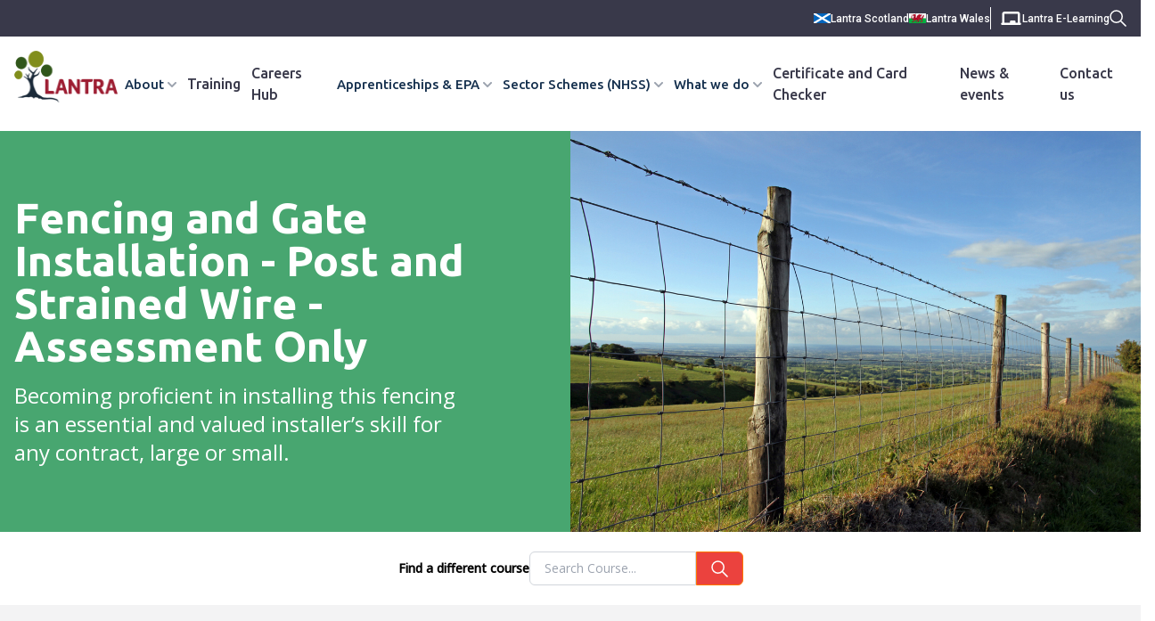

--- FILE ---
content_type: text/html; charset=utf-8
request_url: https://www.lantra.co.uk/product/33573
body_size: 22427
content:
<!DOCTYPE html>
<html lang="en">
<head>
        <script>
            (function (w, d, s, l, i) {
                w[l] = w[l] || []; w[l].push({
                    'gtm.start':
                        new Date().getTime(), event: 'gtm.js'
                }); var f = d.getElementsByTagName(s)[0],
                    j = d.createElement(s), dl = l != 'dataLayer' ? '&l=' + l : ''; j.async = true; j.src =
                        'https://www.googletagmanager.com/gtm.js?id=' + i + dl; f.parentNode.insertBefore(j, f);
            })(window, document, 'script', 'dataLayer', 'GTM-MTLJ7H4');
        </script>
        <script src="/scripts/gallery.js"></script>
    <style>
        .search-modal {
            opacity: 0;
        }

        .hide-onload {
            position: absolute !important;
            top: 0 !important;
            left: -9999px !important;
            opacity: 0;
        }
    </style>

    <link rel="stylesheet" href="/css/rdx-styles.css" />
    <link rel="stylesheet" href="/css/lantra-frameworks-nos.css" />
    <link rel="stylesheet" href="/css/lantra-table-of-contents.css" />
    <link rel="stylesheet" href="/css/lantra-linktree-table.css" />
    <link rel="stylesheet" href="/css/lantra-flex-cards.css" />
    <link rel="stylesheet" href="/css/lantra-tabs.css" />
    <link rel="stylesheet" href="/css/lantra-text-on-image.css" />
    <link rel="stylesheet" href="/css/lantra-epa-pdfs.css" />
    <link rel="stylesheet" href="/css/lantra-news-article-layout.css" />
    <link rel="stylesheet" href="/css/lantra-ashtas.css" />
    <link rel="stylesheet" href="/css/rdx-faqs.css" />
    <link rel="stylesheet" href="/css/timeline.css" />












    <script type="application/ld+json">
        {
  "@context": "https://schema.org",
  "@type": "WebPage",
  "headline": "Product - Lantra",
  "description": "",
  "mainEntity": {
    "@context": "https://schema.org",
    "@type": "Course",
    "headline": "Fencing and Gate Installation - Post and Strained Wire - Assessment Only",
    "description": "<p>Becoming proficient in installing this fencing is an essential and valued installer’s skill for any contract, large or small.</p>",
    "image": {
      "@type": "ImageObject",
      "url": "https://lantra-umbraco.azurewebsites.net/media/4owfgttb/istock-1291238587.jpg"
    },
    "provider": {
      "@type": "Organization",
      "name": "Lantra",
      "sameAs": "https://www.lantra.co.uk"
    }
  }
}
    </script>

    <meta charset="UTF-8">
<meta http-equiv="X-UA-Compatible" content="IE=edge">
<meta name="viewport" content="width=device-width, initial-scale=1.0">
<title>Fencing and Gate Installation - Post and Strained Wire - Assessment Only - Lantra</title>

    <meta name="description" content="Becoming proficient in installing this fencing is an essential and valued installer&#x2019;s skill for any contract, large or small." />
<link rel="shortcut icon" type="image/x-icon" href="/favicon.ico">
<link rel="icon" type="image/x-icon" href="/favicon.ico">
<link rel="manifest" href="/site.webmanifest" />
<link rel="apple-touch-icon" type="image/png" sizes="180x180" href="/apple-touch-icon.png">
<link rel="mask-icon" color="#da532c" href="/safari-pinned-tab.svg">
<link rel="icon" type="image/png" sizes="192x192" href="/android-chrome-192x192.png">
<link rel="icon" type="image/png" sizes="512x512" href="/android-chrome-512x512.png">
<meta name="msapplication-config" content="/browserconfig.xml" />


    
	<link rel="stylesheet" type="text/css" href="https://cdn.datatables.net/1.12.1/css/jquery.dataTables.css">
	<script type="text/javascript" src="https://maps.googleapis.com/maps/api/js?key=AIzaSyB1IgWG1SnhtxD9u3NctkSHysJmdXpifFo&amp;libraries=places"></script>
	<link rel="stylesheet" href="https://cdn.jsdelivr.net/npm/flatpickr/dist/flatpickr.min.css">
	<link rel="stylesheet" integrity="sha256-kLaT2GOSpHechhsozzB+flnD+zUyjE2LlfWPgU04xyI=" crossorigin="" href="https://unpkg.com/leaflet@1.9.3/dist/leaflet.css" />



<!-- Google tag (gtag.js) -->
<script>
  window.dataLayer = window.dataLayer || [];
  function gtag(){dataLayer.push(arguments);}
  gtag('js', new Date(), 'consent', 'default', {
'ad_storage': 'denied',
'analytics_storage': 'denied'
});

  gtag('config', 'G-L5Q24NR9ZV');
</script>

<script async src="https://www.googletagmanager.com/gtag/js?id=G-L5Q24NR9ZV"></script>

</head>
<body class="relative" style="margin:0">
        <noscript>
            <iframe src="https://www.googletagmanager.com/ns.html?id=GTM-MTLJ7H4"
                    height="0" width="0" style="display:none;visibility:hidden"></iframe>
        </noscript>

    <div id="loading-section">
    <style>
        *, ::before, ::after {
            box-sizing: border-box;
            border-width: 0;
            border-style: solid;
            border-color: #f3f3f4;
        }
        .loading-section {
            width: 100%;
            margin-left:auto;
            margin-right:auto;
            position: relative;
            background-color:white;
        }
        .top-line {
            height: 35px;
            background-color: rgb(57 57 74);
            display: none;
        }
        @media (min-width: 1024px) {
            .top-line{
                display: block;
            }
        }

        .loading-section .container {
            width: 100%;
            margin-left: auto;
            margin-right: auto;
            padding-left: 1.5rem;
            padding-right: 1.5rem;
        }
        @media (min-width: 640px) {
            .loading-section .container {
                max-width: 640px;
        }}
        @media (min-width: 768px) {
            .loading-section .container {
                max-width: 768px;
                padding-left: 1rem;
                padding-right: 1rem;
        }}
        @media (min-width: 1024px) {
            .loading-section .container {
                max-width: 1024px;
        }}
        @media (min-width: 1280px) {
            .loading-section .container {
                max-width: 1280px;
        }}

        @media (min-width: 1536px) {
            .loading-section .container {
                max-width: 1536px;
        }}

        .loading-section .img-wrap {
            padding-top: 16px;
            padding-bottom: 16px;
        }
        @media (min-width: 1024px) {
            .loading-section .img-wrap {
                padding-bottom: 32px;
        }}


        .loading-section .loading-section-logo {
            width: auto;
            height: 36px;
        }
        @media (min-width: 1024px) {
            .loading-section .loading-section-logo {
                height: 58px;
        }}

        .loading-section .loading-tip {
            font-family: 'Arial';
            font-size: 16px;            
            position: absolute;
            top: 30px;
            right: calc(50% - 30px);
            font-weight: 400;
        }

        @media only screen and (max-width: 768px) {

            .loading-section .loading-tip {
                right: calc(30% - 20px);
            }
        }
</style>

    <div class="loading-section">
    <div class="top-line"></div>  
    <div class="container">
        <div class="" style="position: relative;">  
            <div class="img-wrap">
                <img src="/media/amwhsmbx/logo.png?height=58&amp;rnd=132905647538670000" alt="Lantra logo" class="loading-section-logo" />
            </div>
            <div class="loading-tip">Loading ...</div>
        </div>
    </div>
</div>
</div>

<div class="top-bar bg-dark hidden lg:block hide-onload">
    <div class="container mx-auto flex justify-end items-center gap-4 py-2 md:px-4 px-6">
        <div class="flag-links flex gap-4">
            <div class="scotland flex justify-center items-center gap-2">
                <img data-src="/assets/images/flags/Flag_of_Scotland.jpg"
                     src="[data-uri]"
                     class="lazyload" alt="Scotland flag">
                <a class="font-medium text-xs text-white lazyload" href="https://www.scotland.lantra.co.uk/" target="_blank">Lantra Scotland</a>
            </div>
            <div class="wales flex  justify-center items-center gap-2">
                <img data-src="/assets/images/flags/Flag_of_Wales.jpg"
                     src="[data-uri]"
                     class="lazyload" alt="Wales flag">
                <a class="font-medium text-xs text-white lazyload" href="https://www.wales.lantra.co.uk/" target="_blank">Lantra Wales</a>
            </div>
        </div>
        <div class="search-icon">
            <div class="cursor-pointer open-keyword-search">
                <svg width="19" height="19" viewBox="0 0 19 19" fill="none" xmlns="http://www.w3.org/2000/svg">
                    <path d="M18 18L12.3333 12.3333M14.2222 7.61111C14.2222 11.2623 11.2623 14.2222 7.61111 14.2222C3.9599 14.2222 1 11.2623 1 7.61111C1 3.9599 3.9599 1 7.61111 1C11.2623 1 14.2222 3.9599 14.2222 7.61111Z"
                          stroke="white" stroke-width="1.5" stroke-linecap="round" stroke-linejoin="round" />
                </svg>
            </div>
        </div>
        <div class="union-icon hidden">
            <a href="#">
                <svg width="22" height="18" viewBox="0 0 22 18" fill="none" xmlns="http://www.w3.org/2000/svg">
                    <path fill-rule="evenodd" clip-rule="evenodd"
                          d="M11.5 1C11.5 0.585786 11.1642 0.25 10.75 0.25C10.3358 0.25 10 0.585786 10 1V6C10 6.08766 10.015 6.17181 10.0427 6.25H0.750001C0.490092 6.25 0.248712 6.38456 0.112049 6.60564C-0.0246133 6.82672 -0.0370732 7.1028 0.0791183 7.33529L5.0768 17.3353C5.20382 17.5894 5.46356 17.75 5.74769 17.75H15.7431C16.027 17.75 16.2866 17.5897 16.4137 17.3358L21.4206 7.33578C21.537 7.10329 21.5247 6.82709 21.3881 6.60588C21.2515 6.38467 21.01 6.25 20.75 6.25H11.4573C11.485 6.17181 11.5 6.08766 11.5 6V1ZM6.21131 16.25L1.96328 7.75H19.5357L15.2798 16.25H6.21131Z"
                          fill="white" />
                </svg>
            </a>
        </div>
        <div class="login-btn hidden">
            <a class="font-medium text-xs text-white  border-[0.5px] border-solid divide-[#6B7280] rounded py-1 px-3"
               href="#">
                Learner login
            </a>
        </div>
    </div>
</div>
<nav class="bg-white hide-onload">
    <div class="container mx-auto md:px-4 px-6">

        <div class="w-full mx-auto">
            <div class="flex justify-between">
                <div class="flex space-x-7">
                    <div>
                            <a href="/" class="flex items-center lg:pt-4 py-4 lg:pb-8">
                                <img class="lg:h-[58px] h-9 w-auto lazyload" height="58"
                                     data-src="/media/amwhsmbx/logo.png?height=58&amp;rnd=132905647538670000"
                                     src="[data-uri]"
                                     alt="Lantra logo">

                            </a>
                    </div>

                </div>

                
                    <div id="topMenu" class="hidden xl:flex items-center space-x-1 primary-navigation gap-4 hide-onload">

            <div class=" dropdown inline-block pl-2">
                <a href="https://www.lantra.co.uk/about" class=" group text-[15px] text-[#15304E] font-medium pb-12 -mb-12 rounded inline-flex items-center gap-2">
                    <span class=" mr-1 group-hover:text-green-700 whitespace-nowrap">About</span>
                    <svg class="stroke-gray-700 ease-in duration-300 group-hover:-rotate-180 group-hover:stroke-[#48A670]"
                         width="10" height="6" viewBox="0 0 10 6" fill="none"
                         xmlns="http://www.w3.org/2000/svg">
                        <path d="M9 1L5 5L1 1" stroke-width="2" stroke-linecap="round"
                              stroke-linejoin="round" />
                    </svg>

                </a>

                <div class="dropdown-menu absolute hidden justify-start gap-20 right-0 p-[30px] mt-[39px] bg-white rounded-b shadow-gray-100">
                    <ul class="pt-1 grid grid-cols-4 gap-4">
                            <li class="w-60 flex ">
                                    <a class=" hover:bg-gray-200 font-medium text-dark py-2 px-4 block whitespace-no-wrap"
                                       href="https://www.lantra.co.uk/about/about-lantra">About Lantra</a>
                            </li>
                            <li class="w-60 flex ">
                                    <a class=" hover:bg-gray-200 font-medium text-dark py-2 px-4 block whitespace-no-wrap"
                                       href="https://www.lantra.co.uk/about/lantra-trustees">Lantra Trustees</a>
                            </li>
                            <li class="w-60 flex ">
                                    <a class=" hover:bg-gray-200 font-medium text-dark py-2 px-4 block whitespace-no-wrap"
                                       href="https://www.lantra.co.uk/about/jobs-at-lantra">Jobs at Lantra</a>
                            </li>
                            <li class="w-60 flex ">
                                    <a class=" hover:bg-gray-200 font-medium text-dark py-2 px-4 block whitespace-no-wrap"
                                       href="https://www.lantra.co.uk/about/work-with-us">Work with us</a>
                            </li>
                            <li class="w-60 flex ">
                                    <a class=" hover:bg-gray-200 font-medium text-dark py-2 px-4 block whitespace-no-wrap"
                                       href="https://www.lantra.co.uk/about/contact-us">Contact us</a>
                            </li>
                            <li class="w-60 flex ">
                                    <a class=" hover:bg-gray-200 font-medium text-dark py-2 px-4 block whitespace-no-wrap"
                                       href="https://www.lantra.co.uk/faqs">FAQs</a>
                            </li>
                            <li class="w-60 flex ">
                                    <a class=" hover:bg-gray-200 font-medium text-dark py-2 px-4 block whitespace-no-wrap"
                                       href="https://www.lantra.co.uk/employers/what-people-say">What People Say</a>
                            </li>
                    </ul>

                </div>

            </div>
            <a href="https://www.lantra.co.uk/training"
               class=" font-medium text-dark py-2 pl-2 block whitespace-no-wrap hover:text-green-700">Training</a>
            <a href="https://www.lantra.co.uk/careers"
               class=" font-medium text-dark py-2 pl-2 block whitespace-no-wrap hover:text-green-700">Careers Hub</a>
            <div class=" dropdown inline-block pl-2">
                <a href="https://www.lantra.co.uk/apprenticeships-and-epa/apprenticeships" class=" group text-[15px] text-[#15304E] font-medium pb-12 -mb-12 rounded inline-flex items-center gap-2">
                    <span class=" mr-1 group-hover:text-green-700 whitespace-nowrap">Apprenticeships &amp; EPA</span>
                    <svg class="stroke-gray-700 ease-in duration-300 group-hover:-rotate-180 group-hover:stroke-[#48A670]"
                         width="10" height="6" viewBox="0 0 10 6" fill="none"
                         xmlns="http://www.w3.org/2000/svg">
                        <path d="M9 1L5 5L1 1" stroke-width="2" stroke-linecap="round"
                              stroke-linejoin="round" />
                    </svg>

                </a>

                <div class="dropdown-menu absolute hidden justify-start gap-20 right-0 p-[30px] mt-[39px] bg-white rounded-b shadow-gray-100">
                    <ul class="pt-1 grid grid-cols-4 gap-4">
                            <li class="w-60 flex ">
                                    <a class=" hover:bg-gray-200 font-medium text-dark py-2 px-4 block whitespace-no-wrap"
                                       href="https://www.lantra.co.uk/apprenticeships-and-epa/apprenticeships" target="">Apprenticeship Guidance</a>
                            </li>
                            <li class="w-60 flex ">
                                    <a class=" hover:bg-gray-200 font-medium text-dark py-2 px-4 block whitespace-no-wrap"
                                       href="https://www.lantra.co.uk/apprenticeships-and-epa/end-point-assessment">End Point Assessment</a>
                            </li>
                            <li class="w-60 flex ">
                                    <a class=" hover:bg-gray-200 font-medium text-dark py-2 px-4 block whitespace-no-wrap"
                                       href="https://www.lantra.co.uk/apprenticeships-and-epa/apprenticeship-frameworks">Apprenticeship Frameworks</a>
                            </li>
                            <li class="w-60 flex ">
                                    <a class=" hover:bg-gray-200 font-medium text-dark py-2 px-4 block whitespace-no-wrap"
                                       href="https://www.lantra.co.uk/apprenticeships-and-epa/nos">National Occupational Standards (NOS)</a>
                            </li>
                    </ul>

                </div>

            </div>
            <div class=" dropdown inline-block pl-2">
                <a href="https://www.lantra.co.uk/national-highway-sector-schemes-nhss" class=" group text-[15px] text-[#15304E] font-medium pb-12 -mb-12 rounded inline-flex items-center gap-2">
                    <span class=" mr-1 group-hover:text-green-700 whitespace-nowrap">Sector Schemes (NHSS)</span>
                    <svg class="stroke-gray-700 ease-in duration-300 group-hover:-rotate-180 group-hover:stroke-[#48A670]"
                         width="10" height="6" viewBox="0 0 10 6" fill="none"
                         xmlns="http://www.w3.org/2000/svg">
                        <path d="M9 1L5 5L1 1" stroke-width="2" stroke-linecap="round"
                              stroke-linejoin="round" />
                    </svg>

                </a>

                <div class="dropdown-menu absolute hidden justify-start gap-20 right-0 p-[30px] mt-[39px] bg-white rounded-b shadow-gray-100">
                    <ul class="pt-1 grid grid-cols-4 gap-4">
                            <li class="w-60 flex ">
                                    <a class=" hover:bg-gray-200 font-medium text-dark py-2 px-4 block whitespace-no-wrap"
                                       href="https://www.lantra.co.uk/national-highway-sector-schemes-nhss/training-overview">Training Overview</a>
                            </li>
                            <li class="w-60 flex ">
                                    <a class=" hover:bg-gray-200 font-medium text-dark py-2 px-4 block whitespace-no-wrap"
                                       href="https://www.lantra.co.uk/national-highway-sector-schemes-nhss/training-providers">Training Providers</a>
                            </li>
                            <li class="w-60 flex ">
                                    <a class=" hover:bg-gray-200 font-medium text-dark py-2 px-4 block whitespace-no-wrap"
                                       href="https://www.lantra.co.uk/national-highway-sector-schemes-nhss/schedule-of-suppliers">Schedule of Suppliers</a>
                            </li>
                            <li class="w-60 flex ">
                                    <a class=" hover:bg-gray-200 font-medium text-dark py-2 px-4 block whitespace-no-wrap"
                                       href="https://www.lantra.co.uk/national-highway-sector-schemes-nhss/bridge-inspectors">Bridge Inspectors</a>
                            </li>
                            <li class="w-60 flex ">
                                    <a class=" hover:bg-gray-200 font-medium text-dark py-2 px-4 block whitespace-no-wrap"
                                       href="https://www.lantra.co.uk/national-highway-sector-schemes-nhss/cscsfiss-card-checker">FISS/CSCS Card Application</a>
                            </li>
                            <li class="w-60 flex ">
                                    <a class=" hover:bg-gray-200 font-medium text-dark py-2 px-4 block whitespace-no-wrap"
                                       href="https://www.lantra.co.uk/national-highway-sector-schemes-nhss/our-partners">Our Partners</a>
                            </li>
                            <li class="w-60 flex ">
                                    <a class=" hover:bg-gray-200 font-medium text-dark py-2 px-4 block whitespace-no-wrap"
                                       href="https://www.lantra.co.uk/national-highway-sector-schemes-nhss/news">News</a>
                            </li>
                            <li class="w-60 flex ">
                                    <a class=" hover:bg-gray-200 font-medium text-dark py-2 px-4 block whitespace-no-wrap"
                                       href="https://www.lantra.co.uk/national-highway-sector-schemes-nhss/ashtas">ASHTAS</a>
                            </li>
                            <li class="w-60 flex ">
                                    <a class=" hover:bg-gray-200 font-medium text-dark py-2 px-4 block whitespace-no-wrap"
                                       href="https://www.lantra.co.uk/national-highway-sector-schemes-nhss/temporary-traffic-management-roi">Temporary Traffic Management  - ROI</a>
                            </li>
                            <li class="w-60 flex ">
                                    <a class=" hover:bg-gray-200 font-medium text-dark py-2 px-4 block whitespace-no-wrap"
                                       href="https://www.lantra.co.uk/national-highway-sector-schemes-nhss/download-your-e-card">Download your e-card</a>
                            </li>
                    </ul>

                </div>

            </div>
            <div class=" dropdown inline-block pl-2">
                <a href="https://www.lantra.co.uk/what-we-do" class=" group text-[15px] text-[#15304E] font-medium pb-12 -mb-12 rounded inline-flex items-center gap-2">
                    <span class=" mr-1 group-hover:text-green-700 whitespace-nowrap">What we do</span>
                    <svg class="stroke-gray-700 ease-in duration-300 group-hover:-rotate-180 group-hover:stroke-[#48A670]"
                         width="10" height="6" viewBox="0 0 10 6" fill="none"
                         xmlns="http://www.w3.org/2000/svg">
                        <path d="M9 1L5 5L1 1" stroke-width="2" stroke-linecap="round"
                              stroke-linejoin="round" />
                    </svg>

                </a>

                <div class="dropdown-menu absolute hidden justify-start gap-20 right-0 p-[30px] mt-[39px] bg-white rounded-b shadow-gray-100">
                    <ul class="pt-1 grid grid-cols-4 gap-4">
                            <li class="w-60 flex ">
                                    <a class=" hover:bg-gray-200 font-medium text-dark py-2 px-4 block whitespace-no-wrap"
                                       href="https://www.lantra.co.uk/what-we-do/who-we-work-with">Who we work with</a>
                            </li>
                            <li class="w-60 flex ">
                                    <a class=" hover:bg-gray-200 font-medium text-dark py-2 px-4 block whitespace-no-wrap"
                                       href="https://www.scotland.lantra.co.uk/">Scotland</a>
                            </li>
                            <li class="w-60 flex ">
                                    <a class=" hover:bg-gray-200 font-medium text-dark py-2 px-4 block whitespace-no-wrap"
                                       href="https://www.wales.lantra.co.uk/">Wales</a>
                            </li>
                            <li class="w-60 flex ">
                                    <a class=" hover:bg-gray-200 font-medium text-dark py-2 px-4 block whitespace-no-wrap"
                                       href="https://www.lantra.co.uk/employers/find-a-fbaass-advisor">Find an FBAASS advisor</a>
                            </li>
                            <li class="w-60 flex ">
                                    <a class=" hover:bg-gray-200 font-medium text-dark py-2 px-4 block whitespace-no-wrap"
                                       href="https://www.lantra.co.uk/what-we-do/research">Research Hub</a>
                            </li>
                            <li class="w-60 flex ">
                                    <a class=" hover:bg-gray-200 font-medium text-dark py-2 px-4 block whitespace-no-wrap"
                                       href="https://www.lantra.co.uk/certificate-checker">Certificate and Card Checker</a>
                            </li>
                            <li class="w-60 flex ">
                                    <a class=" hover:bg-gray-200 font-medium text-dark py-2 px-4 block whitespace-no-wrap"
                                       href="https://www.lantra.co.uk/what-we-do/events">Events</a>
                            </li>
                            <li class="w-60 flex ">
                                    <a class=" hover:bg-gray-200 font-medium text-dark py-2 px-4 block whitespace-no-wrap"
                                       href="https://www.lantra.co.uk/what-we-do/awards">Recognising Talent</a>
                            </li>
                    </ul>

                </div>

            </div>
            <a href="https://www.lantra.co.uk/certificate-checker"
               class=" font-medium text-dark py-2 pl-2 block whitespace-no-wrap hover:text-green-700">Certificate and Card Checker</a>
            <a href="https://www.lantra.co.uk/news-events"
               class=" font-medium text-dark py-2 pl-2 block whitespace-no-wrap hover:text-green-700">News &amp; events</a>
            <a href="https://www.lantra.co.uk/about/contact-us"
               class=" font-medium text-dark py-2 pl-2 block whitespace-no-wrap hover:text-green-700">Contact us</a>
</div>

                
                

                <div class="xl:hidden flex items-center gap-4">
                    <div class="search-icon">
                        <div class="cursor-pointer open-keyword-search">
                            <svg xmlns="http://www.w3.org/2000/svg" width="19" height="19" viewBox="0 0 19 19" fill="none">
                                <path d="M18 18L12.3333 12.3333M14.2222 7.61111C14.2222 11.2623 11.2623 14.2222 7.61111 14.2222C3.9599 14.2222 1 11.2623 1 7.61111C1 3.9599 3.9599 1 7.61111 1C11.2623 1 14.2222 3.9599 14.2222 7.61111Z" stroke="#39394A" stroke-width="1.5" stroke-linecap="round" stroke-linejoin="round" />
                            </svg>
                        </div>
                    </div>
                    <div class="union-icon hidden">
                        <a href="#">
                            <svg width="22" height="18" viewBox="0 0 22 18" fill="none" xmlns="http://www.w3.org/2000/svg">
                                <path fill-rule="evenodd" clip-rule="evenodd"
                                      d="M11.5 1C11.5 0.585786 11.1642 0.25 10.75 0.25C10.3358 0.25 10 0.585786 10 1V6C10 6.08766 10.015 6.17181 10.0427 6.25H0.750001C0.490092 6.25 0.248712 6.38456 0.112049 6.60564C-0.0246133 6.82672 -0.0370732 7.1028 0.0791183 7.33529L5.0768 17.3353C5.20382 17.5894 5.46356 17.75 5.74769 17.75H15.7431C16.027 17.75 16.2866 17.5897 16.4137 17.3358L21.4206 7.33578C21.537 7.10329 21.5247 6.82709 21.3881 6.60588C21.2515 6.38467 21.01 6.25 20.75 6.25H11.4573C11.485 6.17181 11.5 6.08766 11.5 6V1ZM6.21131 16.25L1.96328 7.75H19.5357L15.2798 16.25H6.21131Z"
                                      fill="#39394A" />
                            </svg>
                        </a>
                    </div>



                    <div class="outline-none mobile-menu-button pr-2 cursor-pointer">
                        <svg class=" w-6 h-6 text-gray-500 hover:text-[#ff7700] " fill="none" stroke-linecap="round"
                             stroke-linejoin="round" stroke-width="2" viewBox="0 0 24 24" stroke="currentColor">
                            <path d="M4 6h16M4 12h16M4 18h16"></path>
                        </svg>
                    </div>
                </div>

            </div>
        </div>

    </div>
</nav>

<nav class="bg-white sticky-navigation w-full fixed top-0 transition-all duration-300 shadow-lg hidden lg:block -translate-y-[80px] z-[5] invisible hide-onload">
    <div class="container mx-auto md:px-4 px-6">
        <div class="w-full mx-auto">
            <div class="sticky-navigation-content flex justify-between items-center h-0 transition-all duration-300">
                <div class="flex space-x-7">
                    <div>
                            <a href="/" class="flex items-center">
                                <img class=" lg:h-[58px] h-[38px] w-auto lazyload" width="177"
                                     data-src="/media/amwhsmbx/logo.png?rnd=132905647538670000"
                                     src="[data-uri]"
                                     alt="Lantra logo">

                            </a>
                    </div>


                </div>
                <div class="sticky-search-form">
                    <form class="flex search-course" data-action="/products/search/">
                        <label class="font-body" for="search-courses-sticky"><input id="search-courses-sticky" type="text" placeholder="Search Course..." class="bg-transparent w-full outline-none px-4 py-2 
                                rounded-lg rounded-l-[10px] rounded-r-[0px] border border-solid border-[#D1D5DB] 
                                placeholder:text-gray-700 placeholder:text-[14px] text-[14px] mb-0" value=""></label>
                        <button type="submit" class="py-2 px-4 flex justify-center items-center gap-2  
                                rounded-r-[10px] rounded-l-[0px] rounded-lg bg-[#EB423E]  text-white border border-solid  border-[#ff7700]">
                            <svg width="19" height="19" viewBox="0 0 19 19" fill="none" xmlns="http://www.w3.org/2000/svg">
                                <path d="M18 18L12.3333 12.3333M14.2222 7.61111C14.2222 11.2623 11.2623 14.2222 7.61111 14.2222C3.9599 14.2222 1 11.2623 1 7.61111C1 3.9599 3.9599 1 7.61111 1C11.2623 1 14.2222 3.9599 14.2222 7.61111Z" stroke="white" stroke-width="1.5" stroke-linecap="round" stroke-linejoin="round"></path>
                            </svg>
                        </button>
                    </form>
                </div>


                <div class=" flex items-center gap-4">
                    <div class="search-icon">
                        <div class="cursor-pointer open-keyword-search">
                            <svg xmlns="http://www.w3.org/2000/svg" width="19" height="19" viewBox="0 0 19 19" fill="none">
                                <path d="M18 18L12.3333 12.3333M14.2222 7.61111C14.2222 11.2623 11.2623 14.2222 7.61111 14.2222C3.9599 14.2222 1 11.2623 1 7.61111C1 3.9599 3.9599 1 7.61111 1C11.2623 1 14.2222 3.9599 14.2222 7.61111Z" stroke="#39394A" stroke-width="1.5" stroke-linecap="round" stroke-linejoin="round" />
                            </svg>
                        </div>
                    </div>
                    <div class="union-icon hidden">
                        <a href="#">
                            <svg width="22" height="18" viewBox="0 0 22 18" fill="none" xmlns="http://www.w3.org/2000/svg">
                                <path fill-rule="evenodd" clip-rule="evenodd"
                                      d="M11.5 1C11.5 0.585786 11.1642 0.25 10.75 0.25C10.3358 0.25 10 0.585786 10 1V6C10 6.08766 10.015 6.17181 10.0427 6.25H0.750001C0.490092 6.25 0.248712 6.38456 0.112049 6.60564C-0.0246133 6.82672 -0.0370732 7.1028 0.0791183 7.33529L5.0768 17.3353C5.20382 17.5894 5.46356 17.75 5.74769 17.75H15.7431C16.027 17.75 16.2866 17.5897 16.4137 17.3358L21.4206 7.33578C21.537 7.10329 21.5247 6.82709 21.3881 6.60588C21.2515 6.38467 21.01 6.25 20.75 6.25H11.4573C11.485 6.17181 11.5 6.08766 11.5 6V1ZM6.21131 16.25L1.96328 7.75H19.5357L15.2798 16.25H6.21131Z"
                                      fill="#39394A" />
                            </svg>
                        </a>
                    </div>



                    <div class="outline-none mobile-menu-button">
                        <svg class=" w-6 h-6 text-gray-500 hover:text-[#ff7700] " fill="none" stroke-linecap="round"
                             stroke-linejoin="round" stroke-width="2" viewBox="0 0 24 24" stroke="currentColor">
                            <path d="M4 6h16M4 12h16M4 18h16"></path>
                        </svg>
                    </div>
                </div>
            </div>
        </div>

    </div>
</nav>


    <div class="hide-onload">
        <div class="hero-section flex flex-col md:flex-row bg-green-700 justify-end relative md:h-[450px]">
    <div class="container md:absolute md:left-1/2 md:-translate-x-1/2 md:top-1/2 md:-translate-y-1/2 mx-auto md:px-4 px-6">
        <div class="flex justify-between items-center md:flex-row flex-col">
            <div class="w-full md:w-1/2 text-left py-10 md:py-0 pr-0 md:pr-4">
                <h1 class="text-white font-bold text-3xl lg:text-5xl">
                    Fencing and Gate Installation - Post and Strained Wire - Assessment Only
                </h1>
                    <div class="text-white font-normal text-lg md:text-2xl max-w-[504px] md:w-[100%] mt-4">
                        <p>Becoming proficient in installing this fencing is an essential and valued installer’s skill for any contract, large or small.</p>
                    </div>
            </div>
        </div>
    </div>
    <div class="w-full md:w-1/2 bg-cover bg-center h-[170px] sm:h-[300px] md:h-[450px] lazyload" data-bgset="https://images.lantra.co.uk/PIS/strained_wire_fencing.jpg" data-sizes="auto"></div>
</div>


<div class="search-bar bg-white md:shadow-[0_2px_10px_2px_rgba(0,0,0,0.08)] shadow-[0_4px_10px_2px_rgba(0,0,0,0.1)]">
    <div class="flex justify-center items-center gap-1 md:gap-3.5 md:py-[22px] py-[19px] md:flex-row flex-col">
        <p class=" font-bold text-sm">
            Find a different course
        </p>
        <div class="search-form">
            <form class="flex search-course" data-action="/products/search/">

                <label class="font-body" for="search-courses-prod"><input id="search-courses-prod" type="text" placeholder="Search Course..." value="" class="bg-transparent w-full outline-none px-4 py-2 rounded-lg rounded-l-[6px] rounded-r-[0px] border border-solid border-[#D1D5DB] placeholder:text-gray-700 placeholder:text-sm text-sm mb-0"></label>
                <button type="submit" class="py-2 px-4 flex justify-center items-center gap-2  rounded-r-[6px] rounded-l-[0px] rounded-lg bg-red-700  text-white border border-solid  border-[#ff7700]">
                    <svg width="19" height="19" viewBox="0 0 19 19" fill="none" xmlns="http://www.w3.org/2000/svg">
                        <path d="M18 18L12.3333 12.3333M14.2222 7.61111C14.2222 11.2623 11.2623 14.2222 7.61111 14.2222C3.9599 14.2222 1 11.2623 1 7.61111C1 3.9599 3.9599 1 7.61111 1C11.2623 1 14.2222 3.9599 14.2222 7.61111Z" stroke="white" stroke-width="1.5" stroke-linecap="round" stroke-linejoin="round"></path>
                    </svg>
                </button>
            </form>
        </div>
    </div>
</div>



<div class="main-content course-description bg-gray-200 text-dark text-base font-nomral md:py-28 py-10">

	<div class="tab-filter lg:hidden block px-6">
		<p class="font-semibold text-sm text-dark mb-1">
			Select tab
		</p>
		<div class="relative">
			<select id="course-description-tabs-button-mobile" class="chosen-select relative w-full md:w-[198px] rounded-md py-3 px-3.5 justify-start items-center gap-3 bg-white shadow-[2px_2px_5px_0px_rgba(0,0,0,0.04)]">
				<option data-tab="tab-1">About</option>
				<option data-tab="tab-2">Who should attend?</option>
					<option data-tab="tab-3">What will be covered?</option>
			</select>

		</div>
	</div>
	<div class="w-full border-b lg:border-gray-700">
		<div class="container mx-auto md:px-4 px-6 relative  hidden lg:flex">
			<div id="course-description-tabs-buttons" class="tab-buttons justify-between items-center">
				<button class="tab-button active pb-4 border-solid border-green-700 hover:border-b-2 text-[#39394AB2] hover:text-green-700 w-[188px]"
						data-tab="tab-1">
					About
				</button>
				<button class="tab-button pb-4 border-solid border-green-700 hover:border-b-2 text-[#39394AB2] hover:text-green-700 w-[188px]"
						data-tab="tab-2">
					Who should attend?
				</button>
					<button class="tab-button pb-4 border-solid border-green-700 hover:border-b-2 text-[#39394AB2] hover:text-green-700 w-[188px]"
							data-tab="tab-3">
						What will be covered?
					</button>
			</div>
			<div class="divider h-px w-full bg-gray-700 absolute -bottom-px">
			</div>
		</div>
	</div>
	<div class="container mx-auto md:pt-16 pt-10 md:px-4 px-6 text-dark text-base font-normal">
		<div id="course-description-tabs-content" class="tabs-content md:pb-16 pb-8">
			<div id="tab-1" class="active tab-item-content">
				<h2 class="text-2xl md:text-4xl text-dark font-bold mb-4">
					About
				</h2>

				<div class="tab-detail flex justify-between flex-col md:flex-row gap-20">
					<div class="w-full lg:w-7/12">
<p>This course will assess your knowledge and confidence to install post and strained wire fencing and gates safely, protecting both you and those around you.</p>
							<h3 class="text-dark md:text-2xl text-xl mt-11 mb-1 font-bold">
								The finer details
							</h3>
<p>This assessment course has been developed to assess your knowledge and practical abilities in post and strained wire fencing installation.</p><p>The course duration will depend on the number of Learners requiring assessment and will be from half a day to one day.</p><p>The assessment will consist of a multiple choice question paper and practical assessment. Assessment will cover:</p><ul><li>Types of Fence</li><li>How to Install Strained Wire Fencing.</li></ul><p>If successful in meeting the required standards assessed, you will be awarded a certificate of competence and a Lantra skills ID card.</p><p>In order to ensure you are given the appropriate information and guidance to work efficiently and safely, you must complete the Fencing and Gate Installation Foundation course (FHW06) before moving on to this system specific course.</p>
					</div>
					<div class="w-full lg:w-5/12">



						<div class="course-description pt-7">
							<h4 class="text-dark text-lg font-bold mb-6">
								Course description:
							</h4>
							<div class="pdf-wrap flex items-start p-8 bg-white gap-4 shadow-[0_2px_4px_0px_rgba(0,0,0,0.06)]">
								<a href="/media/course/33573" target="_blank" id="FencingandGateInstallation-PostandStrainedWire-AssessmentOnly" class="rdx-course-description-download icon pt-1.5">
									<svg xmlns="http://www.w3.org/2000/svg" width="43" height="61"
										 viewBox="0 0 43 61" fill="none">
										<path d="M31.195 11.925V0.440552H0.433594V60.5594H42.5607V11.925H31.195Z"
											  stroke="#EB423E" stroke-width="1.5" stroke-miterlimit="10"
											  stroke-linecap="round" stroke-linejoin="round" />
										<path d="M13.6367 56.6176V50.4495H15.6023C16.3481 50.4495 16.8337 50.4788 17.0591 50.5435C17.406 50.6374 17.7008 50.8372 17.9321 51.1485C18.1691 51.4599 18.2847 51.8593 18.2847 52.3469C18.2847 52.7229 18.2154 53.046 18.0824 53.3044C17.9494 53.5629 17.776 53.7626 17.5679 53.9095C17.3598 54.0564 17.1459 54.1562 16.932 54.2032C16.6371 54.262 16.2151 54.2913 15.6601 54.2913H14.8623V56.6176H13.6367ZM14.8623 51.4892V53.2398H15.5329C16.0185 53.2398 16.3365 53.2104 16.5042 53.1458C16.666 53.0812 16.7932 52.9813 16.8857 52.8403C16.9782 52.7052 17.0245 52.5408 17.0245 52.3586C17.0245 52.1354 16.9609 51.9474 16.8279 51.8006C16.7007 51.6537 16.5331 51.5656 16.3365 51.5245C16.192 51.4951 15.8971 51.4834 15.452 51.4834H14.8623V51.4892Z"
											  fill="#EB423E" />
										<path d="M19.2851 50.4495H21.5224C22.0253 50.4495 22.4127 50.4906 22.6786 50.567C23.037 50.6727 23.3376 50.8607 23.592 51.1368C23.8464 51.407 24.0372 51.7418 24.1701 52.1354C24.3031 52.529 24.3667 53.0166 24.3667 53.5923C24.3667 54.0975 24.3031 54.5381 24.1817 54.9023C24.0314 55.3487 23.8117 55.7129 23.5342 55.989C23.3203 56.2005 23.037 56.365 22.6728 56.4825C22.4011 56.5706 22.0427 56.6117 21.586 56.6117H19.2793V50.4495H19.2851ZM20.5107 51.4892V55.572H21.4241C21.7652 55.572 22.0138 55.5543 22.1641 55.5132C22.3606 55.4603 22.5283 55.3781 22.6613 55.2547C22.7942 55.1314 22.8983 54.9375 22.985 54.6614C23.0659 54.3853 23.1122 54.0094 23.1122 53.5335C23.1122 53.0577 23.0717 52.6935 22.985 52.435C22.9041 52.1824 22.7884 51.9827 22.6381 51.8358C22.4878 51.6948 22.3028 51.595 22.0716 51.548C21.8981 51.5069 21.5628 51.4892 21.0657 51.4892H20.5107Z"
											  fill="#EB423E" />
										<path d="M25.4238 56.6176V50.4495H29.5862V51.4951H26.6494V52.9578H29.1816V54.0035H26.6494V56.6235H25.4238V56.6176Z"
											  fill="#EB423E" />
										<path d="M19.4181 10.4623C19.4181 10.4623 24.3841 12.1835 18.8805 26.2352C13.3769 40.2868 8.57853 38.8182 8.57853 38.8182C8.57853 38.8182 6.12734 38.7066 7.50324 36.251C8.87915 33.7955 14.9031 28.5086 23.939 28.3911C32.9749 28.2736 35.1659 30.3179 35.1659 30.3179C35.1659 30.3179 36.1314 31.0757 35.8712 31.9803C35.6111 32.885 34.5705 33.3785 31.784 33.0377C28.9975 32.697 23.8638 28.6202 21.112 24.6491C18.3602 20.678 17.3196 16.8302 17.4294 14.1103C17.4294 14.1103 17.3716 11.0674 18.7128 10.5387C18.7128 10.5387 18.973 10.4271 19.4181 10.4623Z"
											  stroke="#EB423E" stroke-width="2" stroke-miterlimit="10" />
										<path d="M31.1953 0.440552L42.5668 11.9838" stroke="#EB423E"
											  stroke-width="1.5" stroke-miterlimit="10" stroke-linecap="round"
											  stroke-linejoin="round" />
										<path d="M0.433594 46.5548H42.5028" stroke="#EB423E" stroke-width="1.5"
											  stroke-miterlimit="10" stroke-linecap="round" stroke-linejoin="round" />
									</svg>
								</a>
								<div class="detail">
									<a href="/media/course/33573" target="_blank" id="FencingandGateInstallation-PostandStrainedWire-AssessmentOnly" class="rdx-course-description-download block text-base text-dark font-bold mb-6">
										Fencing and Gate Installation - Post and Strained Wire - Assessment Only
									</a>

									<a href="/media/course/33573" target="_blank" id="FencingandGateInstallation-PostandStrainedWire-AssessmentOnly" class="rdx-course-description-download border border-solid border-green-700 rounded text-sm text-green-700 px-4 py-2">
										Download PDF
									</a>
								</div>
							</div>
						</div>
					</div>
				</div>
			</div>
			<div id="tab-2" class="tab-item-content">
				<h2 class="text-2xl md:text-4xl text-dark font-bold mb-4">
					Who should attend?
				</h2>
<p>This course is for you if you’re currently installing post and strained wire fencing.</p><p>It will test your knowledge and skills in installing post and strained wire fencing safely and efficiently.</p><p>After successfully completing the assessment, you will be awarded a certificate of competence and a Lantra skills ID card.</p>			</div>
				<div id="tab-3" class="tab-item-content">
					<h2 class="text-2xl md:text-4xl text-dark font-bold mb-4">
						What will be covered?
					</h2>
					<p>At the end of this course, you will be able to:</p><ul><li>Describe the purpose and components of post and strained wire fence systems</li><li>Describe the materials and installation requirements for post and strained wire fence systems</li><li>Select and prepare tools, equipment and resources for post and strained wire fence systems</li><li>Demonstrate how to calculate the required materials for post and strained wire fence systems</li><li>Demonstrate how to position and fix posts at specified lines, levels and angles</li><li>Prepare and install post and strained wire components to meet specifications</li><li>Position and securely fix post and strained wire components at specified lines, levels and heights</li><li>Demonstrate how to inspect, repair and post and test strained wire fence systems.</li></ul>
				</div>
		</div>



<div class="course-provider mt-[45px] ">
	<h5 class="text-dark text-[28px] font-bold mb-4">
		Search for providers near you
	</h5>
	<p class="text-dark max-w-[707px] text-base font-normal">
		If there are no suitable courses listed above, please fill in the details below and this will
		display a list of other course providers who also deliver this course.
	</p>
</div>

<form action="/umbraco/surface/providers/SubmitProvidersSearch" class="form-wrap search-provider-form mb-[45px] md:mt-[29px] mt-[18px]" data-ajax="true" data-ajax-begin="return ToggleLoading(this)" data-ajax-cache="true" data-ajax-method="post" data-ajax-mode="replace" data-ajax-success="HideSearchProvidersForm(this)" data-ajax-update="#providersList" method="post"><input id="CityLatitude" name="CityLatitude" type="hidden" value="" /><input id="CityLongitude" name="CityLongitude" type="hidden" value="" /><input data-val="true" data-val-required="The ProductId field is required." id="ProductId" name="ProductId" type="hidden" value="6145" /><input data-val="true" data-val-required="The Count field is required." id="Count" name="Count" type="hidden" value="5" /><input data-val="true" data-val-required="The UsePopup field is required." id="UsePopup" name="UsePopup" type="hidden" value="False" />    <div class="form-group mb-8">
		<label for="course-descr-location" class="text-sm font-normal flex justify-start items-center gap-1 md:gap-3.5 md:py-[22px] py-[19px] md:flex-row flex-col">
            <p class="text-base">Enter a postcode or city</p>
            <input class="form-control px-4 bg-white w-[300px] rounded-[6px] shadow-[2px_2px_5px_0px_rgba(0,0,0,0.04)] border border-solid border-gray-400 h-12 w-full" id="CityOrPostcode" name="CityOrPostcode" type="text" value="" />
		</label>
        <span class="field-validation-valid" data-valmsg-for="CityOrPostcode" data-valmsg-replace="true"></span>

	</div>
<input name="__RequestVerificationToken" type="hidden" value="CfDJ8HUBMWDuD2JEh4v813Mv6Rbw4FU302Ebh6ZkaaFlGCnKhR5vnb7sDX4fLiFObYDtrUpcCSxH_weixOs0FnsNG7pc9sCKBN-HXtGfvrvhg0VvdmGha_83_QcDEKZh_5IEaSxSztS9uhSp18-HVHHnp4c" /></form><div id="providersList"></div>
	</div>
</div>

<div id="provider-popup" class="w-full md:w-auto fixed top-1/2 left-1/2 transform -translate-x-1/2 -translate-y-1/2 flex flex-col bg-gray-200 rounded drop-shadow-lg px-10 py-14 opacity-0 invisible transition ease-in-out delay-150">
	<div class="provider-popup-close absolute flex items-center justify-center bg-green-700 rounded-full w-8 h-8 top-3 right-3 drop-shadow">
		<svg xmlns="http://www.w3.org/2000/svg" width="14" height="14" class="stroke-white w-[50%] h-[50%]" viewBox="0 0 14 14" fill="none">
			<line x1="1" y1="12.9393" x2="12.9393" y2="1" stroke-width="1.5" stroke-linecap="round"></line>
			<line x1="1.06066" y1="1" x2="13" y2="12.9393" stroke-width="1.5" stroke-linecap="round"></line>
		</svg>
	</div>
	<div class="text-3xl font-bold pb-8 provider-center-name"></div>
	<div class="text-base pb-2">Provider email: <span class="provider-email font-bold"></span></div>
	<div class="text-base pb-6">Provider phone: <span class="provider-phone font-bold"></span></div>
	<div class="text-base"><div>Contact this provider to find out more or book your place</div></div>
</div>


<script>
	let providerCount;
	let userLatitude;
	let userLongitude;
	let userCity;

	console.log("Provider scripts");

	function initializeProviderSearch() {

		console.log("initializeProviderSearch");

		var input = document.getElementById('CityOrPostcode');
		input.addEventListener('keydown', function (e) { if (e.keyIdentifier == 'U+000A' || e.keyIdentifier == 'Enter' || e.keyCode == 13) { if (e.target.nodeName == 'INPUT' && e.target.type == 'text') { e.preventDefault(); return false; } } }, true);

		var options = {
			componentRestrictions: {
				country: ["gb", "ie"]
			}
		}
		var autocomplete = new google.maps.places.Autocomplete(input, options);
		google.maps.event.addListener(autocomplete, 'place_changed', function () {
			var place = autocomplete.getPlace();
			userLatitude = document.getElementById('CityLatitude').value = place.geometry.location.lat();
			userLongitude = document.getElementById('CityLongitude').value = place.geometry.location.lng();

			for (const component of place.address_components) {
				const componentType = component.types[0];

				switch (componentType) {
					case "postal_town": {
						userCity = component.long_name;
						break;
					}

					case "locality": {
						userCity = component.long_name;
						break;
					}
				}
			}

			$('.search-provider-form').submit();
		});
	}

	var leafMap = '';

	function showProviderDetails(provider) {
		if (provider) {
			$('.provider-contacts').each(function () {
				$(this).addClass('hidden');
			});
			$('.contact-provider').each(function () {
				$(this).show();
			});
			var $provider = $(provider);
			$provider.closest('div').find('.provider-contacts').removeClass('hidden');
			$provider.hide();
		}

	}

	function showProviderDetailsPopup(button) {
		if (button) {
			var provider = $(button).closest('div').find('.provider-popup');
			provider.closest('.overlay').addClass('open');
			provider.addClass('open');

			$('body').addClass('overflow-hidden');

			var mapDiv = provider.find('.provider-map');
			var mapId = mapDiv.attr('id');
			var lat = mapDiv.attr('data-lat');
			var long = mapDiv.attr('data-long');

			leafMap = L.map(mapId).setView([lat, long], 13);
			var marker = L.marker([lat, long]).addTo(leafMap);
			L.tileLayer('https://tile.openstreetmap.org/{z}/{x}/{y}.png', {
				maxZoom: 19,
				attribution: '&copy; <a href="http://www.openstreetmap.org/copyright">OpenStreetMap</a>'
			}).addTo(leafMap);
		}
	}

	function showProviderDetailsCoursesPopup(button) {
		if (button) {
			var providerId = button.getAttribute('data-provider-id');
			var courseRow = button.getAttribute('data-course-row');

			var provider = $(button).closest('div').find('.provider-popup-' + providerId + '-' + courseRow);

			console.log('provider');
			console.log(provider);

			provider.closest('.overlay-' + providerId + '-' + courseRow).addClass('open');
			provider.addClass('open');

			$('body').addClass('overflow-hidden');

			var mapDiv = provider.find('.provider-map-' + providerId + '-' + courseRow);
			var mapId = mapDiv.attr('id');
			var lat = mapDiv.attr('data-lat');
			var long = mapDiv.attr('data-long');

			leafMap = L.map(mapId).setView([lat, long], 13);
			var marker = L.marker([lat, long]).addTo(leafMap);
			L.tileLayer('https://tile.openstreetmap.org/{z}/{x}/{y}.png', {
				maxZoom: 19,
				attribution: '&copy; <a href="http://www.openstreetmap.org/copyright">OpenStreetMap</a>'
			}).addTo(leafMap);
		}
	}

	function hideProviderDetails(button) {
		$('body').removeClass('overflow-hidden');
		$(button).closest('.overlay').removeClass('open');
		var provider = $(button).closest('.provider-popup');
		provider.removeClass('open');
		var mapDiv = provider.find('.provider-map');
		var mapId = mapDiv.attr('id');
		if (leafMap) {
			leafMap.remove();
		}
	}

	function hideProviderDetailsCourses(button) {
		var providerId = button.getAttribute('data-provider-id');
		var courseRow = button.getAttribute('data-course-row');

		$('body').removeClass('overflow-hidden');
		$(button).closest('.overlay-' + providerId + '-' + courseRow).removeClass('open');
		var provider = $(button).closest('.provider-popup-' + providerId + '-' + courseRow);
		provider.removeClass('open');
		var mapDiv = provider.find('.provider-map-' + providerId + '-' + courseRow);
		var mapId = mapDiv.attr('id');
		if (leafMap) {
			leafMap.remove();
		}
	}

	function showProviderForm(button) {
		if (button) {
			var $form = $('.search-provider-form');
			$form.removeClass('hidden');
			$('#providersList').html('');
			$form.find('#Count').val(5);
		}
	}

	function HideSearchProvidersForm(form) {
		if (form) {
			ToggleLoading(form);
			$(form).addClass('hidden');
		}
	}

	function showAllProviders(button) {
		var $form = $('.search-provider-form');
		$form.find('#Count').val(10000);
		$form.submit();
	}

	function filterTable() {
		var locationFilter = document.getElementById("locationFilter").value.toLowerCase().trim();
		var dateFilter = document.getElementById("dateFilter").value.trim();
		var rows = document.querySelectorAll("#coursesTableBody .course-row");

		rows.forEach(row => {
			var location = row.querySelector(".course-location").textContent.toLowerCase().trim();
			var date = row.querySelector(".course-date").textContent.trim();

			var locationMatches = locationFilter === "" || location === locationFilter;
			var dateMatches = dateFilter === "" || date === dateFilter;

			if (locationMatches && dateMatches) {
				row.style.display = "";
			} else {
				row.style.display = "none";
			}
		});
	}

	function clearFilter(filterId) {
		document.getElementById(filterId).value = "";
		filterTable();
	}

	document.addEventListener('DOMContentLoaded', function () {
		initializeProviderSearch();
	});
</script>


    </div>

<footer class="bg-dark text-white py-16 hide-onload">
    <div class="container mx-auto md:px-4 px-6">
        <div class="text-sm lg:text-base font-normal grid lg:grid-cols-4 grid-cols-1 border-0  lg:border-b-[1px] border-solid border-gray-700 lg:pb-[38px]">
            <div class="w-full lg:border-0 border-b-[1px] border-solid border-gray-700 lg:pb-[0px]  pb-[14px] mb-[24px] lg:mb-[0px]">
                <p class="leading-[38px]">
                    Lantra House, <br class="hidden lg:block"> Stoneleigh Park, <br class=" lg:block"> Coventry, CV8 2LG <br class=" lg:block">T: 024 7669 6996
                </p>

            </div>
                <div class="w-full  lg:border-0 border-b-[1px] border-solid border-gray-700 lg:pb-0 pb-[24px] mb-[24px] lg:mb-0">
                    <ul class="flex lg:block">
                            <li class="lg:mb-[6px] lg:border-0 lg:px-[0px] px-[7px] border-r-[1px] border-solid border-gray-700">
                                <a href="https://www.lantra.co.uk/cookie-policy" class="leading-[32px]">
                                    Cookie policy
                                </a>
                            </li>
                            <li class="lg:mb-[6px] lg:border-0 lg:px-[0px] px-[7px] border-r-[1px]  border-gray-700">
                                <a href="https://www.lantra.co.uk/privacy-policy" class="leading-[32px]">
                                    Privacy policy
                                </a>
                            </li>
                            <li class="lg:mb-[6px] lg:border-0 lg:px-[0px] px-[7px] border-r-[1px]  border-gray-700">
                                <a href="https://www.lantra.co.uk/qualification-specifications" class="leading-[32px]">
                                    Qualification Specifications
                                </a>
                            </li>
                            <li class="lg:mb-[6px] lg:border-0 lg:px-[0px] px-[7px] border-r-[1px]  border-gray-700">
                                <a href="https://www.lantra.co.uk/terms-conditions" class="leading-[32px]">
                                    Terms &amp; conditions
                                </a>
                            </li>

                    </ul>
                </div>

                <div class="w-full  lg:border-0 border-b-[1px] border-solid border-gray-700 lg:pb-[0px]  pb-[24px] mb-[24px] lg:mb-[0px]">
                    <ul class="flex lg:block">
                            <li class="lg:mb-[6px] lg:border-0 lg:px-[0px] px-[7px] border-r-[1px] border-solid border-gray-700">
                                <a href="https://www.lantra.co.uk/about/contact-us" class="leading-[32px]">
                                    Contact us
                                </a>
                            </li>
                            <li class="lg:mb-[6px] lg:border-0 lg:px-[0px] px-[7px] border-r-[1px]  border-gray-700">
                                <a href="https://www.lantra.co.uk/lantra-on-social-media" target="_blank" class="leading-[32px]">
                                    Lantra on Social Media
                                </a>
                            </li>
                            <li class="lg:mb-[6px] lg:border-0 lg:px-[0px] px-[7px] border-r-[1px]  border-gray-700">
                                <a href="https://www.lantra.co.uk/faqs" class="leading-[32px]">
                                    FAQs
                                </a>
                            </li>
                            <li class="lg:mb-[6px] lg:border-0 lg:px-[0px] px-[7px] border-r-[1px]  border-gray-700">
                                <a href="https://www.lantra.co.uk/accessibility-statement" class="leading-[32px]">
                                    Accessibility
                                </a>
                            </li>

                    </ul>
                </div>

                <div class=" w-full border-b-[1px] lg:border-0 border-solid border-gray-700 lg:pb-0  pb-6 mb-6 lg:mb-0">
                    <div class="social-icons flex gap-8 lg:justify-end items-baseline">
                            <a href="https://www.facebook.com/LantraUK" target="_blank">
                                    <svg xmlns="http://www.w3.org/2000/svg" width="15" height="28" viewBox="0 0 15 28" fill="none">
                                        <path d="M14.017 15.75L14.7949 10.6827H9.93144V7.3943C9.93144 6.00797 10.6108 4.65664 12.789 4.65664H15V0.342344C15 0.342344 12.9936 0 11.0752 0C7.07005 0 4.45208 2.42703 4.45208 6.82063V10.6827H0V15.75H4.45208V28H9.93144V15.75H14.017Z" fill="white" />
                                    </svg>

                            </a>
                            <a href="https://twitter.com/lantrauk/" target="_blank">
                                    <svg width="24" height="24" xmlns="http://www.w3.org/2000/svg" viewBox="0 0 18.96 19.38">
                                        <path d="M11.28,8.2L18.34,0h-1.67l-6.13,7.12L5.65,0H0l7.4,10.77L0,19.38h1.67l6.47-7.52,5.17,7.52h5.65l-7.68-11.17h0ZM8.99,10.87l-.75-1.07L2.28,1.26h2.57l4.82,6.89.75,1.07,6.26,8.95h-2.57l-5.11-7.31h0Z" fill="white" />
                                    </svg>

                            </a>
                            <a href="https://www.linkedin.com/company/lantra/" target="_blank">
                                    <svg xmlns="http://www.w3.org/2000/svg" width="30" height="27" viewBox="0 0 30 27" fill="none">
                                        <path d="M6.71518 27H0.495536V8.97348H6.71518V27ZM3.60201 6.5145C1.61317 6.5145 0 5.03188 0 3.24188C1.42353e-08 2.38208 0.379496 1.5575 1.055 0.949525C1.73051 0.341554 2.6467 0 3.60201 0C4.55732 0 5.47351 0.341554 6.14901 0.949525C6.82452 1.5575 7.20402 2.38208 7.20402 3.24188C7.20402 5.03188 5.59018 6.5145 3.60201 6.5145ZM29.9933 27H23.7871V18.2248C23.7871 16.1335 23.7402 13.4515 20.5533 13.4515C17.3196 13.4515 16.8241 15.7236 16.8241 18.0741V27H10.6112V8.97348H16.5763V11.4325H16.6634C17.4937 10.0161 19.5221 8.52146 22.5482 8.52146C28.8429 8.52146 30 12.2521 30 17.0978V27H29.9933Z" fill="white" />
                                    </svg>

                            </a>
                            <a href="https://www.youtube.com/user/LantraSSC" target="_blank">
                                    <svg xmlns="http://www.w3.org/2000/svg" width="32" height="24" viewBox="0 0 32 24" fill="none">
                                        <path d="M31.3313 3.75519C30.9633 2.27706 29.879 1.11294 28.5022 0.717875C26.0067 0 16 0 16 0C16 0 5.99337 0 3.49781 0.717875C2.12103 1.113 1.0367 2.27706 0.668671 3.75519C0 6.43437 0 12.0243 0 12.0243C0 12.0243 0 17.6141 0.668671 20.2933C1.0367 21.7714 2.12103 22.8871 3.49781 23.2821C5.99337 24 16 24 16 24C16 24 26.0066 24 28.5022 23.2821C29.879 22.8871 30.9633 21.7714 31.3313 20.2933C32 17.6141 32 12.0243 32 12.0243C32 12.0243 32 6.43437 31.3313 3.75519ZM12.7273 17.0994V6.94906L21.0909 12.0244L12.7273 17.0994Z" fill="white" />
                                    </svg>

                            </a>
                    </div>
                </div>


        </div>

        <div class="text-sm lg:flex lg:mt-[43px] justify-between">
            <div class="content lg:w-[58%] lg:border-0 border-b-[1px] border-solid border-gray-700 lg:pb-[0px] pb-[24px] mb-[24px] lg:mb-[0px]">
                <p>Registered no. 02823181 | Charity no. 1022991 | Scottish charity no. SC039039 | VAT no. 585 3815 08</p>
<p> </p>
<p>Lantra is certified by the British Standards Institution (BSI) for ISO 9001:2015. Lantra is also recognised and accredited as an Investors in People Employer.</p>
            </div>
            <div class="investor ">
                    <div class="investor-logo flex gap-[25px] lg:border-0 border-b-[1px] border-solid border-gray-700 lg:pb-[0px]  pb-[24px] mb-[24px] lg:mb-[34px] justify-center items-center">
                            <div>
                                <img data-src="/media/jltbfavp/subheading.png?rnd=134069954254230000" 
                                     src="[data-uri]"
                                     alt="BSI Logo With Number" class="lazyload">
                            </div>
                            <div>
                                <img data-src="/media/efaf3ne0/investors-in-people.png?rnd=133142004316330000" 
                                     src="[data-uri]"
                                     alt="Investors In People" class="lazyload">
                            </div>
                            <div>
                                <img data-src="/media/pwmezjrp/ukas.png?rnd=133142004426100000" 
                                     src="[data-uri]"
                                     alt="Ukas" class="lazyload">
                            </div>


                    </div>
                <p class="lg:text-right">
                    Website partner <a href="https://www.redox-software.co.uk/" target="_blank">Redox Software</a>
                </p>
            </div>
        </div>
    </div>
</footer>

    <div class="search-modal">
	<div class="search-modal__close flex items-center justify-center bg-green-700 rounded-full w-8 h-8">
		<svg xmlns="http://www.w3.org/2000/svg" width="14" height="14" class="stroke-white w-[50%] h-[50%]" viewBox="0 0 14 14" fill="none">
			<line x1="1" y1="12.9393" x2="12.9393" y2="1" stroke-width="1.5" stroke-linecap="round"></line>
			<line x1="1.06066" y1="1" x2="13" y2="12.9393" stroke-width="1.5" stroke-linecap="round"></line>
		</svg>
	</div>
	<form class="flex search-pages" action="/search">

		<label class="font-body" for="search-site">
			<input id="search-site" type="text" name="q" value="" placeholder="Search..." autofocus
			class="bg-white w-full outline-none p-4 rounded-lg rounded-l-[10px] rounded-r-[0px] 
					border border-solid border-white placeholder:text-gray-700 placeholder:text-sm text-sm mb-0">
		</label>
		<button class="py-2 px-5 flex justify-center items-center gap-2  rounded-r-[10px] rounded-l-[0px] rounded-lg bg-green-700 hover:bg-black hover:border-black text-white border border-solid  border-white">
			<svg width="19" height="19" viewBox="0 0 19 19" fill="none" xmlns="http://www.w3.org/2000/svg">
				<path d="M18 18L12.3333 12.3333M14.2222 7.61111C14.2222 11.2623 11.2623 14.2222 7.61111 14.2222C3.9599 14.2222 1 11.2623 1 7.61111C1 3.9599 3.9599 1 7.61111 1C11.2623 1 14.2222 3.9599 14.2222 7.61111Z" stroke="white" stroke-width="1.5" stroke-linecap="round" stroke-linejoin="round"></path>
			</svg>
			<span class="text-base font-bold hidden sm:block">
				Search
			</span>
		</button>
	</form>
	<div class="fast-search-container" id="fast-search-container"></div>
</div>

    
        <div class="text-base font-medium text-dark hide-onload">
    <div class=" mobile-menu fixed xl:hidden shadow-[0_0px_0px_25px_rgba(0,0,0,0.1)]">
        <div class="mobile-header mb-4 flex justify-end">
            <button class="outline-none close-submenu pr-2">
                <svg xmlns="http://www.w3.org/2000/svg" width="14" height="14" viewBox="0 0 14 14" fill="none">
                    <line x1="1" y1="12.9393" x2="12.9393" y2="1" stroke="#39394A" stroke-width="1.5" stroke-linecap="round" />
                    <line x1="1.06066" y1="1" x2="13" y2="12.9393" stroke="#39394A" stroke-width="1.5" stroke-linecap="round" />
                </svg>
            </button>

        </div>

        <ul class="">
                <li>
                        <div class="block font-medium flex gap-3 justify-start items-center cursor-pointer toggle-mobile-menu" data-menu="mobile-dropmenu-1">
                            <span>About</span>

                            <span>
                                <svg xmlns="http://www.w3.org/2000/svg" width="6" height="10" viewBox="0 0 6 10" fill="none">
                                    <path d="M1 1L5 5L1 9" stroke="#9CA3AF" stroke-width="2" stroke-linecap="round" stroke-linejoin="round" />
                                </svg>
                            </span>
                        </div>
                </li>
                <li>
                        <a href="https://www.lantra.co.uk/training"
                           class="block flex gap-3 justify-start items-center">
                            <span>
                                Training
                            </span>
                        </a>
                </li>
                <li>
                        <a href="https://www.lantra.co.uk/careers"
                           class="block flex gap-3 justify-start items-center">
                            <span>
                                Careers Hub
                            </span>
                        </a>
                </li>
                <li>
                        <div class="block font-medium flex gap-3 justify-start items-center cursor-pointer toggle-mobile-menu" data-menu="mobile-dropmenu-2">
                            <span>Apprenticeships &amp; EPA</span>

                            <span>
                                <svg xmlns="http://www.w3.org/2000/svg" width="6" height="10" viewBox="0 0 6 10" fill="none">
                                    <path d="M1 1L5 5L1 9" stroke="#9CA3AF" stroke-width="2" stroke-linecap="round" stroke-linejoin="round" />
                                </svg>
                            </span>
                        </div>
                </li>
                <li>
                        <div class="block font-medium flex gap-3 justify-start items-center cursor-pointer toggle-mobile-menu" data-menu="mobile-dropmenu-3">
                            <span>Sector Schemes (NHSS)</span>

                            <span>
                                <svg xmlns="http://www.w3.org/2000/svg" width="6" height="10" viewBox="0 0 6 10" fill="none">
                                    <path d="M1 1L5 5L1 9" stroke="#9CA3AF" stroke-width="2" stroke-linecap="round" stroke-linejoin="round" />
                                </svg>
                            </span>
                        </div>
                </li>
                <li>
                        <div class="block font-medium flex gap-3 justify-start items-center cursor-pointer toggle-mobile-menu" data-menu="mobile-dropmenu-4">
                            <span>What we do</span>

                            <span>
                                <svg xmlns="http://www.w3.org/2000/svg" width="6" height="10" viewBox="0 0 6 10" fill="none">
                                    <path d="M1 1L5 5L1 9" stroke="#9CA3AF" stroke-width="2" stroke-linecap="round" stroke-linejoin="round" />
                                </svg>
                            </span>
                        </div>
                </li>
                <li>
                        <a href="https://www.lantra.co.uk/certificate-checker"
                           class="block flex gap-3 justify-start items-center">
                            <span>
                                Certificate and Card Checker
                            </span>
                        </a>
                </li>
                <li>
                        <a href="https://www.lantra.co.uk/news-events"
                           class="block flex gap-3 justify-start items-center">
                            <span>
                                News &amp; events
                            </span>
                        </a>
                </li>
                <li>
                        <a href="https://www.lantra.co.uk/about/contact-us"
                           class="block flex gap-3 justify-start items-center">
                            <span>
                                Contact us
                            </span>
                        </a>
                </li>

        </ul>
    </div>

        <div id="mobile-dropmenu-1" class="mobile-dropmenu fixed hidden shadow-[0_0px_0px_25px_rgba(0,0,0,0.1)]">
            <div class="mobile-header mb-4 flex justify-between">
                <button class="outline-none  back-menu pr-2">
                    <svg xmlns="http://www.w3.org/2000/svg" width="22" height="14" viewBox="0 0 22 14" fill="none">
                        <path d="M7 1L1 7L7 13" stroke="#39394A" stroke-width="1.5" stroke-linecap="round" stroke-linejoin="round" />
                        <line x1="1.75" y1="7.25" x2="21.25" y2="7.25" stroke="#39394A" stroke-width="1.5" stroke-linecap="round" />
                    </svg>
                </button>
                <button class="outline-none  close-submenu pr-2">
                    <svg xmlns="http://www.w3.org/2000/svg" width="14" height="14" viewBox="0 0 14 14" fill="none">
                        <line x1="1" y1="12.9393" x2="12.9393" y2="1" stroke="#39394A" stroke-width="1.5" stroke-linecap="round" />
                        <line x1="1.06066" y1="1" x2="13" y2="12.9393" stroke="#39394A" stroke-width="1.5" stroke-linecap="round" />
                    </svg>
                </button>

            </div>
            <ul class="ml-4">
                <li class="text-[#39394A80]">
                    About
                    <ul class="ml-4 mt-4">
                            <li>
                                <a href="https://www.lantra.co.uk/about/about-lantra"
                                   class="block flex text-dark gap-3 justify-start items-center">
                                    <span>About Lantra</span>
                                </a>
                            </li>
                            <li>
                                <a href="https://www.lantra.co.uk/about/lantra-trustees"
                                   class="block flex text-dark gap-3 justify-start items-center">
                                    <span>Lantra Trustees</span>
                                </a>
                            </li>
                            <li>
                                <a href="https://www.lantra.co.uk/about/jobs-at-lantra"
                                   class="block flex text-dark gap-3 justify-start items-center">
                                    <span>Jobs at Lantra</span>
                                </a>
                            </li>
                            <li>
                                <a href="https://www.lantra.co.uk/about/work-with-us"
                                   class="block flex text-dark gap-3 justify-start items-center">
                                    <span>Work with us</span>
                                </a>
                            </li>
                            <li>
                                <a href="https://www.lantra.co.uk/about/contact-us"
                                   class="block flex text-dark gap-3 justify-start items-center">
                                    <span>Contact us</span>
                                </a>
                            </li>
                            <li>
                                <a href="https://www.lantra.co.uk/faqs"
                                   class="block flex text-dark gap-3 justify-start items-center">
                                    <span>FAQs</span>
                                </a>
                            </li>
                            <li>
                                <a href="https://www.lantra.co.uk/employers/what-people-say"
                                   class="block flex text-dark gap-3 justify-start items-center">
                                    <span>What People Say</span>
                                </a>
                            </li>
                    </ul>
                </li>
            </ul>

        </div>
        <div id="mobile-dropmenu-2" class="mobile-dropmenu fixed hidden shadow-[0_0px_0px_25px_rgba(0,0,0,0.1)]">
            <div class="mobile-header mb-4 flex justify-between">
                <button class="outline-none  back-menu pr-2">
                    <svg xmlns="http://www.w3.org/2000/svg" width="22" height="14" viewBox="0 0 22 14" fill="none">
                        <path d="M7 1L1 7L7 13" stroke="#39394A" stroke-width="1.5" stroke-linecap="round" stroke-linejoin="round" />
                        <line x1="1.75" y1="7.25" x2="21.25" y2="7.25" stroke="#39394A" stroke-width="1.5" stroke-linecap="round" />
                    </svg>
                </button>
                <button class="outline-none  close-submenu pr-2">
                    <svg xmlns="http://www.w3.org/2000/svg" width="14" height="14" viewBox="0 0 14 14" fill="none">
                        <line x1="1" y1="12.9393" x2="12.9393" y2="1" stroke="#39394A" stroke-width="1.5" stroke-linecap="round" />
                        <line x1="1.06066" y1="1" x2="13" y2="12.9393" stroke="#39394A" stroke-width="1.5" stroke-linecap="round" />
                    </svg>
                </button>

            </div>
            <ul class="ml-4">
                <li class="text-[#39394A80]">
                    Apprenticeships &amp; EPA
                    <ul class="ml-4 mt-4">
                            <li>
                                <a href="https://www.lantra.co.uk/apprenticeships-and-epa/apprenticeships" target=""
                                   class="block flex text-dark gap-3 justify-start items-center">
                                    <span>Apprenticeship Guidance</span>
                                </a>
                            </li>
                            <li>
                                <a href="https://www.lantra.co.uk/apprenticeships-and-epa/end-point-assessment"
                                   class="block flex text-dark gap-3 justify-start items-center">
                                    <span>End Point Assessment</span>
                                </a>
                            </li>
                            <li>
                                <a href="https://www.lantra.co.uk/apprenticeships-and-epa/apprenticeship-frameworks"
                                   class="block flex text-dark gap-3 justify-start items-center">
                                    <span>Apprenticeship Frameworks</span>
                                </a>
                            </li>
                            <li>
                                <a href="https://www.lantra.co.uk/apprenticeships-and-epa/nos"
                                   class="block flex text-dark gap-3 justify-start items-center">
                                    <span>National Occupational Standards (NOS)</span>
                                </a>
                            </li>
                    </ul>
                </li>
            </ul>

        </div>
        <div id="mobile-dropmenu-3" class="mobile-dropmenu fixed hidden shadow-[0_0px_0px_25px_rgba(0,0,0,0.1)]">
            <div class="mobile-header mb-4 flex justify-between">
                <button class="outline-none  back-menu pr-2">
                    <svg xmlns="http://www.w3.org/2000/svg" width="22" height="14" viewBox="0 0 22 14" fill="none">
                        <path d="M7 1L1 7L7 13" stroke="#39394A" stroke-width="1.5" stroke-linecap="round" stroke-linejoin="round" />
                        <line x1="1.75" y1="7.25" x2="21.25" y2="7.25" stroke="#39394A" stroke-width="1.5" stroke-linecap="round" />
                    </svg>
                </button>
                <button class="outline-none  close-submenu pr-2">
                    <svg xmlns="http://www.w3.org/2000/svg" width="14" height="14" viewBox="0 0 14 14" fill="none">
                        <line x1="1" y1="12.9393" x2="12.9393" y2="1" stroke="#39394A" stroke-width="1.5" stroke-linecap="round" />
                        <line x1="1.06066" y1="1" x2="13" y2="12.9393" stroke="#39394A" stroke-width="1.5" stroke-linecap="round" />
                    </svg>
                </button>

            </div>
            <ul class="ml-4">
                <li class="text-[#39394A80]">
                    Sector Schemes (NHSS)
                    <ul class="ml-4 mt-4">
                            <li>
                                <a href="https://www.lantra.co.uk/national-highway-sector-schemes-nhss/training-overview"
                                   class="block flex text-dark gap-3 justify-start items-center">
                                    <span>Training Overview</span>
                                </a>
                            </li>
                            <li>
                                <a href="https://www.lantra.co.uk/national-highway-sector-schemes-nhss/training-providers"
                                   class="block flex text-dark gap-3 justify-start items-center">
                                    <span>Training Providers</span>
                                </a>
                            </li>
                            <li>
                                <a href="https://www.lantra.co.uk/national-highway-sector-schemes-nhss/schedule-of-suppliers"
                                   class="block flex text-dark gap-3 justify-start items-center">
                                    <span>Schedule of Suppliers</span>
                                </a>
                            </li>
                            <li>
                                <a href="https://www.lantra.co.uk/national-highway-sector-schemes-nhss/bridge-inspectors"
                                   class="block flex text-dark gap-3 justify-start items-center">
                                    <span>Bridge Inspectors</span>
                                </a>
                            </li>
                            <li>
                                <a href="https://www.lantra.co.uk/national-highway-sector-schemes-nhss/cscsfiss-card-checker"
                                   class="block flex text-dark gap-3 justify-start items-center">
                                    <span>FISS/CSCS Card Application</span>
                                </a>
                            </li>
                            <li>
                                <a href="https://www.lantra.co.uk/national-highway-sector-schemes-nhss/our-partners"
                                   class="block flex text-dark gap-3 justify-start items-center">
                                    <span>Our Partners</span>
                                </a>
                            </li>
                            <li>
                                <a href="https://www.lantra.co.uk/national-highway-sector-schemes-nhss/news"
                                   class="block flex text-dark gap-3 justify-start items-center">
                                    <span>News</span>
                                </a>
                            </li>
                            <li>
                                <a href="https://www.lantra.co.uk/national-highway-sector-schemes-nhss/ashtas"
                                   class="block flex text-dark gap-3 justify-start items-center">
                                    <span>ASHTAS</span>
                                </a>
                            </li>
                            <li>
                                <a href="https://www.lantra.co.uk/national-highway-sector-schemes-nhss/temporary-traffic-management-roi"
                                   class="block flex text-dark gap-3 justify-start items-center">
                                    <span>Temporary Traffic Management  - ROI</span>
                                </a>
                            </li>
                            <li>
                                <a href="https://www.lantra.co.uk/national-highway-sector-schemes-nhss/download-your-e-card"
                                   class="block flex text-dark gap-3 justify-start items-center">
                                    <span>Download your e-card</span>
                                </a>
                            </li>
                    </ul>
                </li>
            </ul>

        </div>
        <div id="mobile-dropmenu-4" class="mobile-dropmenu fixed hidden shadow-[0_0px_0px_25px_rgba(0,0,0,0.1)]">
            <div class="mobile-header mb-4 flex justify-between">
                <button class="outline-none  back-menu pr-2">
                    <svg xmlns="http://www.w3.org/2000/svg" width="22" height="14" viewBox="0 0 22 14" fill="none">
                        <path d="M7 1L1 7L7 13" stroke="#39394A" stroke-width="1.5" stroke-linecap="round" stroke-linejoin="round" />
                        <line x1="1.75" y1="7.25" x2="21.25" y2="7.25" stroke="#39394A" stroke-width="1.5" stroke-linecap="round" />
                    </svg>
                </button>
                <button class="outline-none  close-submenu pr-2">
                    <svg xmlns="http://www.w3.org/2000/svg" width="14" height="14" viewBox="0 0 14 14" fill="none">
                        <line x1="1" y1="12.9393" x2="12.9393" y2="1" stroke="#39394A" stroke-width="1.5" stroke-linecap="round" />
                        <line x1="1.06066" y1="1" x2="13" y2="12.9393" stroke="#39394A" stroke-width="1.5" stroke-linecap="round" />
                    </svg>
                </button>

            </div>
            <ul class="ml-4">
                <li class="text-[#39394A80]">
                    What we do
                    <ul class="ml-4 mt-4">
                            <li>
                                <a href="https://www.lantra.co.uk/what-we-do/who-we-work-with"
                                   class="block flex text-dark gap-3 justify-start items-center">
                                    <span>Who we work with</span>
                                </a>
                            </li>
                            <li>
                                <a href="https://www.scotland.lantra.co.uk/"
                                   class="block flex text-dark gap-3 justify-start items-center">
                                    <span>Scotland</span>
                                </a>
                            </li>
                            <li>
                                <a href="https://www.wales.lantra.co.uk/"
                                   class="block flex text-dark gap-3 justify-start items-center">
                                    <span>Wales</span>
                                </a>
                            </li>
                            <li>
                                <a href="https://www.lantra.co.uk/employers/find-a-fbaass-advisor"
                                   class="block flex text-dark gap-3 justify-start items-center">
                                    <span>Find an FBAASS advisor</span>
                                </a>
                            </li>
                            <li>
                                <a href="https://www.lantra.co.uk/what-we-do/research"
                                   class="block flex text-dark gap-3 justify-start items-center">
                                    <span>Research Hub</span>
                                </a>
                            </li>
                            <li>
                                <a href="https://www.lantra.co.uk/certificate-checker"
                                   class="block flex text-dark gap-3 justify-start items-center">
                                    <span>Certificate and Card Checker</span>
                                </a>
                            </li>
                            <li>
                                <a href="https://www.lantra.co.uk/what-we-do/events"
                                   class="block flex text-dark gap-3 justify-start items-center">
                                    <span>Events</span>
                                </a>
                            </li>
                            <li>
                                <a href="https://www.lantra.co.uk/what-we-do/awards"
                                   class="block flex text-dark gap-3 justify-start items-center">
                                    <span>Recognising Talent</span>
                                </a>
                            </li>
                    </ul>
                </li>
            </ul>

        </div>
</div>

    

    

    <link href="/sb/inline-css-bundle.css.v100109" media="none" onload="if(media!=&#x27;all&#x27;)media=&#x27;all&#x27;" rel="stylesheet" />
    <noscript><link href="/sb/inline-css-bundle.css.v100109" rel="stylesheet" /></noscript>

    <script src="/sb/inline-js-bundle.js.v100109"></script>

    <script src="/scripts/jquery.unobtrusive-ajax.min.js"></script>

    
	<script src="https://cdn.jsdelivr.net/npm/flatpickr"></script>
	<script type='text/javascript' src="/scripts/vendors/chosen.jquery.js"></script>
	<script type="text/javascript" charset="utf8" src="https://cdn.datatables.net/1.12.1/js/jquery.dataTables.js"></script>
	<script type='text/javascript' src="/scripts/datatablescustom.js"></script>

	<script integrity="sha256-WBkoXOwTeyKclOHuWtc+i2uENFpDZ9YPdf5Hf+D7ewM=" crossorigin="" src="https://unpkg.com/leaflet@1.9.3/dist/leaflet.js"></script>





<script src="https://cc.cdn.civiccomputing.com/9/cookieControl-9.x.min.js"></script>


<script>
    const config = {
        apiKey: '2ce20af1a29a80a4efdbf7542f0183ba9fd4752d',
        product: 'PRO',
        acceptButton: true,
        rejectButton: true,
        closeStyle: 'button',
        setInnerHTML: true,
        text: {
            title: 'Our use of cookies',
            intro: '<p>We use necessary cookies to make our site work. We&rsquo;d also like to set analytics cookies that help us make improvements by measuring how you use the site. These will be set only if you accept.</p><p>For more detailed information about the cookies we use, see our <a href="https://www.lantra.co.uk/cookie-policy" class="font-bold"><strong>Cookies page</strong></a>.</p>',
            closeLabel: 'Save and close',
            acceptSettings: 'Accept all cookies',
            rejectSettings: 'Reject all cookies',
            necessaryDescription: 'Necessary cookies enable core functionality such as security, network management, and accessibility. You may disable these by changing your browser settings, but this may affect how the website functions.'
        },
        optionalCookies: [
            {
                name: 'analytics',
                label: 'Analytics cookies',
                description: 'We&rsquo;d like to set Google Analytics cookies to help us improve our website by collecting and reporting information on how you use it. The cookies collect information in a way that does not directly identify anyone. For more information on how these cookies work please see our <a href="http://www.lantra.co.uk/cookie-policy" class="font-bold"><strong>Cookies page</strong></a>.',
                cookies: ['_ga', '_gid', '_gat', '__utma', '__utmt', '__utmb', '__utmc', '__utmz', '__utmv'],
                onAccept: function() {
                    // Add Google Analytics
                    (function (i, s, o, g, r, a, m) {
                        i['GoogleAnalyticsObject'] = r; i[r] = i[r] || function () {
                            (i[r].q = i[r].q || []).push(arguments)
                        }, i[r].l = 1 * new Date(); a = s.createElement(o),
                            m = s.getElementsByTagName(o)[0]; a.async = 1; a.src = g; m.parentNode.insertBefore(a, m)
                    })(window, document, 'script', 'https://www.google-analytics.com/analytics.js', 'ga');

                    ga('create', 'UA-68810700-1', 'auto');
                    ga('send', 'pageview');
                    gtag('consent', 'update', {'ad_storage': 'granted', 'analytics_storage': 'granted'});
                    // End Google Analytics
                },
                onRevoke: function(){
                    // Disable Google Analytics
                    window['ga-disable-UA-68810700-1'] = true;
                    gtag('consent', 'update', {'ad_storage': 'denied', 'analytics_storage': 'denied'});
                    // End Google Analytics
                }
            }
        ],
        toggleType: "slider",
        initialState: "NOTIFY",
        layout: "SLIDEOUT",
        position: "LEFT",
        theme: "LIGHT",
	branding: {
	    removeAbout: true,
	}
    };

    CookieControl.load(config);

</script>
<script src="/scripts/eLearningLink.js"></script>



</body>
</html>

<script src="/scripts/eLearningLink.js"></script>
<script src="/scripts/lantra-tabs.js"></script>






--- FILE ---
content_type: text/css
request_url: https://www.lantra.co.uk/css/rdx-styles.css
body_size: 2697
content:
.rdx-hero-banner .container {
    height: 100%;
    padding-top: 0;
    padding-bottom: 0;
    padding-left: 0;
    padding: 2rem;
}

.rdx-hero-text-block {
    padding: 2rem;
    display: flex;
    flex-direction: column;
    align-items: center;
    justify-content: center;
    background-color: revert;
}

.rdx-hero-text-block::before {
    content: "";
    position: absolute;
    z-index: -1;
    height: 100%;
}

.rdx-test {
    font-size: 200px;
    color: red;
}

/* Responsiveness update for hero images */

/* Target h3 and h4 within each of these for styling the heading and subheading */

.rdx-bg-bottom-left {
    background-position: center !important;
    background-size: cover !important;
    height: 500px !important;
}

.rdx-hero-image,
.rdx-hero-image .hr-image {
    height: 250px;
    max-height: 250px;
    min-height: 250px;
    background-size: cover !important;
    background-position: top !important;

}

.rdx-background {
    height: 250px;
    max-height: 250px;
    min-height: 250px;
    background-size: cover !important;
    background-position: left bottom !important;
}

.rdx-carousel-image .rdx-carousel-item,
.rdx-carousel-image .rdx-carousel-item .hr-image {
    height: 350px;
    max-height: 350px;
    min-height: 350px;
    background-size: cover !important;
    background-position: center center !important;
}


@media (min-width: 768px) {
    /* Tailwind md */
    .rdx-hero-image,
    .rdx-hero-image .hr-image {
        height: 400px;
        max-height: 400px;
        min-height: 400px;
        background-size: cover !important;
        background-position: center !important;
    }

    .rdx-background {
        height: 400px;
        max-height: 400px;
        min-height: 400px;
        background-size: cover !important;
        background-position: left bottom !important;
    }

    .rdx-carousel-image .rdx-carousel-item,
    .rdx-carousel-image .rdx-carousel-item .hr-image {
        height: 525px;
        max-height: 525px;
        min-height: 525px;
        background-size: cover !important;
        background-position: center center !important;
    }
}

@media (min-width: 1024px) {
    /* Tailwind lg  - deactivated to match existing styling */
    .rdx-hero-image,
    .rdx-hero-image .hr-image {
        height: 450px;
        max-height: 450px;
        min-height: 450px;
        background-size: cover !important;
        background-position: center !important;
    }

    .rdx-background {
        height: 450px;
        max-height: 450px;
        min-height: 450px;
        background-size: cover !important;
        background-position: left bottom !important;
    }

    .rdx-carousel-image .rdx-carousel-item,
    .rdx-carousel-image .rdx-carousel-item .hr-image {
        height: 600px;
        max-height: 600px;
        min-height: 600px;
        background-size: cover !important;
        background-position: center center !important;
    }
}

@media (min-width: 1280px) {
    /* Tailwind xl */
    .rdx-hero-image .rdx-background,
    .rdx-hero-image .hr-image {
        /* News & Events */
        height:480px;
        max-height: 480px;
        min-height: 480px;
        background-size: cover !important;
        background-position: center !important;
    }

    .rdx-background {
        height: 480px;
        max-height: 480px;
        min-height: 480px;
        background-size: cover !important;
        background-position: left bottom !important;
    }

    .rdx-carousel-image .rdx-carousel-item,
    .rdx-carousel-image .rdx-carousel-item .hr-image {
        height: 650px;
        max-height: 650px;
        min-height: 650px;
        background-size: cover !important;
        background-position: center center !important;
    }
}

/*Text box module styling for Hero images */

.lantra-hero-txt {
    box-shadow: 0 8px 16px 0 rgba(0,0,0,0.2), 0 6px 20px 0 rgba(0,0,0,0.19);
    background-color: #39394a;
    overflow: hidden;
    line-height: 50px;
    padding: 46px;
    text-align: center;
    border-radius: 60px 3px;
    max-width: 100vh;
    font-size: 5vh;
}


.lantra-hero-sub {
    box-shadow: 0 8px 16px 0 rgba(0,0,0,0.2), 0 6px 20px 0 rgba(0,0,0,0.19);
    background-color: #748c95;
    overflow: hidden;
    padding: 18px 22px;
    text-align: center;
    border-radius: 15px 50px 50px 15px;
    font-weight: 500;
}

/* Text box module on Hero to disappear on mobile - Lantra */

@media only screen and (max-width: 758px) {
    .lantra-hero-txt {
        display: none;
    }

    .lantra-news-item-wrapper {
        margin: 0;
        width: 100%;
    }
}

/* Testing button animations - Lantra */

.button-container p button {
    display: inline-block;
    margin: 15px;
    width: auto;
}

@media only screen and (max-width: 758px) {
    .button-inner-container, .Lantra-custom-btn {
        width: 100%;
        display: block;
    }
}

.Lantra-custom-btn {
    background-color: #47aea4;
    border-radius: 5px;
    color: white;
    padding: 10px 30px;
    text-decoration: none;
    font-size: 16px;
    transition-duration: 0.4s;
    cursor: pointer;
    font-weight: bold;
    display: inline-block;
    margin: 0;
               box-sizing: border-box;

}

.Lantra-custom-btn:hover {
    background-color: #39394a;
    opacity: 0.7;
    box-shadow: 0 5px #666;
    animation: bounce 2.5s infinite;
    -webkit-animation: bounce 2.5s;
    -moz-animation: bounce 2.5s;
    -o-animation: bounce 2.5s infinite;
}


.Lantra-custom-btn:active {
    box-shadow: 0 5px #666;
    transform: translateY(4px);
}


.Lantra-secondary-btn {
    
    border: 1px solid #47aea4;
    border-radius: 5px;
    color: #47aea4;
    padding: 10px 30px;
    text-decoration: none;
    transition-duration: 0.4s;
    cursor: pointer;
    display: inline-block;
    margin: 0;
    box-sizing: border-box;

}



.Lantra-secondary-btn:active {
    transform: translateY(4px);

}

/* Side-by-side images */

.lantra-image-container {
  display: flex;
  gap: 30px !important;
  width: 100%;
  justify-content: center;
  align-items: center;
}

.lantra-image-one,
.lantra-image-two {
  width: 300px;
  height: 400px;
  border-radius: 5px;
  flex-shrink: 0;
}

.lantra-image-one {
    
    margin-top: 75px !important;
    
    
}

.lantra-image-one img,
.lantra-image-two img {
  width: 100%;
  height: 100% !important;
  display: block;
  border-radius: 5px;
  object-fit: cover;
  object-position: center;
}

@media (max-width: 721px) {
    .lantra-image-two {
        display: none;
    }
}


/* LBEL Social media icons */
.lbel-sm-container {
    display: flex;
    justify-content: center;
    align-items: center;
    gap: 50px;
    padding-left: 20px;
}       

.lbel-sm-icon-container {
    display: flex;
    justify-content: center;
    align-items: center;
    position: relative;
    gap: 50px;
}

.lbel-sm-icon-container img {
    max-width: 100%;
    height: auto;
}


.lbel-sm-icon-container::after {
    content: "";
    position: absolute;
    height: 50px;
    width: 50px;
    top:-20%;
    transform:translate(-50%, -50%);
    border-radius: 10%;
    background-color: #3c5524;
    z-index: -1;
    transform: rotate(45deg);
}




/* Lantra banner */


.lantra-campaign-container {

    position: relative;
}

.lantra-vn-campaign {
    display: none;
    background-color: transparent;
    right: 0;
    top: -25px !important;
    opacity: 1;
    animation-name: slideInRight;
    animation-timing-function: ease-out;
    animation-duration: 0.8s;
    animation-fill-mode: forwards;
    position: absolute;
    cursor: pointer;
}

 .lantra-vn-campaign img {


border-radius: 10px 0px 0px 10px;
box-shadow: rgba(99, 99, 99, 0.2) 0px 2px 8px 0px;

}

@keyframes slideInRight {
    0% {
        transform: translateX(100%);
        opacity: 0;
    }
    100% {
        transform: translateX(0);
        opacity: 1;
    }
}


.lantra-remove-animation {

animation: none; 
    
}

@media (max-width: 720px) {

 .lantra-vn-campaign {

position: static;

}

 .lantra-vn-campaign img {

    width: 100%;
    border-radius: 0px;
}

.lantra-vn-campaign {
    
    margin-bottom: 20px;
}

}















--- FILE ---
content_type: text/css
request_url: https://www.lantra.co.uk/css/lantra-frameworks-nos.css
body_size: 1043
content:
.checkmark {
    
    font-weight: 800;
    font-size: 20px;
    color: white !important;
    border-radius: 50%;
    background-color:#5378bb;
    padding: 5px 3px 5px 7px;
    text-align: center;
    margin-right: 1rem;
}


.heading {
    
    
    opacity: 0.9; 
    border-radius: 14px;
    background-color: #39394a; 
    padding: 40px; 
    box-shadow: 40px -16px #e0e0e0; 
    max-width: 100%; 
    overflow: hidden;

}

.heading h1 {
    
    
    line-height: 35px; 
    text-align: center; 
    font-size: 35px; 
    letter-spacing: 1px; 
    color: white;
}


.heading h2 {
    
    
    line-height: 30px; 
    text-align: center; 
    font-size: 30px; 
    letter-spacing: 1px; 
    color: white;
}




.text-box {
    
    background-color: #e6e7e8;
    border-radius: 60px 5px;
    padding: 35px;
    display: block;
    
}   




.button-outer-container {
    
    width:100%;
}

.button-inner-container {
    
    display: inline-block !important;
    margin-right: 20px;
    margin-bottom: 16px;
}


.link-item {
    
    text-decoration: none;
    transition: 0.3s;
    font-weight: 400;
}


.link-item:hover {
    
    text-decoration: underline;
    transform: scaleX(1.05);
     transform-origin: left;
     transition: transform 0.25s ease-out;
     
    
}


@media (max-width: 600px) {
    
    
    .link-tree-container {
        
        display: block;
        width: 100%;
        margin: auto;
        
    }
}


        

--- FILE ---
content_type: text/css
request_url: https://www.lantra.co.uk/css/lantra-linktree-table.css
body_size: 714
content:
.link-item-appr {
    
    text-decoration: none;
    transition: 0.5s;
    font-weight: 400;
}


.link-item-appr:hover {
    
    text-decoration: underline;
    transform: scaleX(1.05);
     
     transition: transform 0.5s ease-out;
     
    
}


.link-tree-container-appr {
        
        padding: 50px;
        
        
    }


@media (max-width: 600px) {
    
    
    .link-tree-container-appr {
        
        display: block;
        width: 100%;
        margin: auto;
        
        
    }
}



@media (max-width: 600px) {
    
    
    .link-tree-container-appr {
        
        display: block;
        width: 100%;
        margin: auto;
        
    }
}


@media (min-width: 1300px) {
    
    
    .link-tree-container-appr {
        
        display: none!important;
        
    }
}






        

--- FILE ---
content_type: text/css
request_url: https://www.lantra.co.uk/css/lantra-flex-cards.css
body_size: 959
content:
.lantra-card-container {
    display: flex;
    justify-content: center;
    gap: 3rem;
    flex-wrap: wrap;
}

/* Individual Card Styling */
.lantra-card {
    flex: 1;
    min-width: 300px;
    background: linear-gradient(145deg, #ffffff, #f9f9fb);
    border-radius: 12px;
    box-shadow: 0 4px 15px rgba(0, 0, 0, 0.08);
    transition: transform 0.3s ease, box-shadow 0.3s ease;
}

.lantra-card:hover {
    transform: translateY(-5px);
    box-shadow: 0 10px 25px rgba(0, 0, 0, 0.12);
}

/* Title Styling */
.lantra-card-title {
    font-size: 20px;
    border: none !important;
    color: #39394a !important;
}

.lantra-card-title h2 {
    font-weight: 600;
    margin: 0;    padding: 25px;

}

/* Description Styling */
.lantra-card-desc {
    padding: 20px;
    border-top: 1px solid #e0e0e0;
    color: #39394a;
    font-weight: 400;
}

/* Mobile View */
@media (max-width: 768px) {
    .lantra-card {
        flex: 1 1 100%;
        min-width: 0;
    }
}


--- FILE ---
content_type: text/css
request_url: https://www.lantra.co.uk/css/lantra-tabs.css
body_size: 934
content:
.lantra-tab-container {
  width: 100%;
  border-bottom: 2px solid #39394a;
  display: flex;
  flex-wrap: wrap;
  justify-content: space-around;
  align-items: stretch;
  overflow: hidden;
}

.lantra-tab-button {
  margin: 0;
  padding: 15px;
  flex: 1;
  min-width: 180px;
  font-size: 16px;
  text-align: center;
  border: none;
  cursor: pointer;
  transition: all 0.3s ease;
  font-weight: 500;
  outline: none;
}

.lantra-tab-button:hover {
  background-color: #f2f2f2;
}

.lantra-tab-button.active-tab {
  background-color: #39394a;
  transition: all 0.3s ease;
  color: #ffffff;
}

.lantra-nation {
  background-color: #f9f9fb;
    padding: 20px;

  border-top: none;
  border-radius: 0 0 6px 6px;
  text-align: left;
}

/* Responsive Design */
@media (max-width: 1300px) {
  .lantra-tab-container {
    display: block;
  }

  .lantra-tab-button {
    display: block;
    width: 100%;
    border-radius: 0;
  }

  .lantra-tab-button.active-tab {
    border-bottom: none;
    background-color: #2f7f77;
  }
}


--- FILE ---
content_type: text/css
request_url: https://www.lantra.co.uk/css/lantra-text-on-image.css
body_size: 1628
content:
.lantra-text-img-container {
    
    
    position: relative;
    text-align: left;
    width: 100%;
}
        
        






.lantra-text-img-inner-container {
    
  width: 100%;
  height: 100%;
  background-color: RGBA(57, 57, 74, 0.8); /* Add a semi-transparent black background */
  border-bottom: 10px solid #eb423e;
  color: white;
  border-radius: 10px; 
  text-align: center;
}


.lantra-image-heading {
    
    
    font-size: 36px;
    color: white;
      line-height: 50px;
      position: absolute;
      top: 25%;
      width: 100%;


    
}


.lantra-image-subheading {
    
    
    font-size: 16px;
    color: white;
    position: absolute;
   max-width: 100%;
   bottom: 0%;
  

    
}








.lantra-image-heading, .lantra-image-subheading, .Lantra-custom-btn {
  margin: 20px 20px; 


}




@media (max-width: 553px) {
    
    .lantra-text-img-inner-container {
        
        display: block;
        width: 100%;
        height: 100%;
        border-radius: none;
        

    }
    
     .lantra-image-subheading {
        
      display: none;
      

    }
    
    
    
    
    
    
}



/* LBEL landing page text over image */


.lbel-text-img-container {
    position: relative;
    width: 100%;
}


.lbel-text-img-container img{
    
max-width: 100%; height: auto;
border-top: 5px solid #6aa727;

    
}

.lbel-text-img-inner-container {
    
     width: 100%;  position: absolute; bottom: 0%; border-bottom: 5px solid #6aa727;
    
  left: 50%;
background-color: rgba(244, 242, 239, 0.8);  color: white;
  text-align: center;
    transform: translate(-50%);

  padding: 20px;
}






.lbel-image-button-primary  {
    
    
    background-color: #6aa727 ;
    border-radius: 10px !important;
    color: white;
    padding: 16px 32px !important;
    text-decoration: none !important;
    font-size: 16px !important;
    transition-duration: 0.4s !important;
    font-weight: bold !important;
    display: inline-block !important;
         margin-right: 2%;
         margin-bottom: 10px;
         border: 2px solid rgba(247, 238, 223); 



    
}

.lbel-image-button-secondary  {
    
    
    background-color: #3c5524 ;
    border-radius: 10px !important;
    color: white;
    padding: 16px 32px !important;
    text-decoration: none !important;
    font-size: 16px !important;
    transition-duration: 0.4s !important;
    font-weight: bold !important;
    display: inline-block !important;
         margin-right: 1%;

             margin-bottom: 10px;

}





    



.lbel-image-button-primary:hover {
    
    background-color: #498434;
    
    cursor: pointer;
}


.lbel-image-button-secondary:hover {
    
    background-color: #498434;
    
    cursor: pointer;
}




@media (max-width: 553px) {
    
    .lbel-text-img-inner-container {
        
        display: block;
        width: 100%;
        height: 100%;
        border-radius: none;

    }
    
    .lbel-text-img-inner-container img {
        
        width: 100%;


    }
    
    
    
    
 
.lbel-text-img-inner-container {
    
background-color: rgba(244, 242, 239, 0.5);    
}

    

}



/* Bridge Inspectors */ 


.lantra-text-img-container-bics {
    position: relative;
    display: inline-block;
  }

  .lantra-text-img-inner-container-bics {
    position: absolute;
    top: 50%;
    left: 50%;
    transform: translate(-50%, -50%);
background-color: rgba(57, 57, 74, 0.8);    padding: 30px;
    text-align: center;
    border-radius: 8px;
    max-width: 80%;
    box-shadow: 0 4px 8px rgba(0, 0, 0, 0.3);
  }

  .lantra-image-heading-bics, .lantra-image-subheading-bics {
    color: white;
    margin: 0;
    padding: 5px;
  }

  .lantra-image-heading-bics {
    font-size: 2rem; /* Adjust as necessary */
    margin-bottom: 5px;
  }

  .lantra-image-subheading-bics {
    font-size: 1.2rem; /* Adjust as necessary */
margin-bottom: 5px;  }

 
@media (max-width: 727px) {
   .lantra-text-img-inner-container-bics {
       
       width: 100%;
       height: 90%;
       display: block;
   }
    
}


--- FILE ---
content_type: text/css
request_url: https://www.lantra.co.uk/css/lantra-epa-pdfs.css
body_size: 1272
content:
.lantra-epa-list-container {
    
display: flex; 
justify-content: flex-start; 
gap: 45px; 
flex-wrap: wrap;

}
        

.lantra-epa-list-flex-item {

        flex: 0 1 300px; 
        position: relative;
        height: auto;
        margin-bottom: 30px;

}
     
     
.lantra-epa-list-flex-item > img {
    
    max-width: 100%; 
    height: auto;
    object-fit: cover;
    
}


.lantra-epa-list-item-title {
    
    width: 100%;
    min-height: 100px;
    max-height: auto;
    margin: 0; 
    padding: 0; 
    background-color: #39394a; 
    color: white;
}


.lantra-epa-list-item-title h3 {
    
    font-weight: bold;
    font-size: 18px; 
    padding: 15px; 
    text-align: left; 
    margin-left: 2%; 
    color: white;

}



.lantra-epa-list-item-level {
    
    background-color: #47aea4;
  
    text-align: left;   
        padding: 5px 10px 5px 10px;
        position: absolute;
top: 1%;        left: 1%;
        color: white;
        

}






.lantra-epa-list-flex-item img:hover {
    
cursor: pointer;
  filter: brightness(90%);

}




@media (min-width: 768px) and (max-width: 1024px) {
    .lantra-epa-list-container {
        overflow-x: auto;  
        flex-wrap: nowrap;
        box-sizing: border-box;
        width: calc(100vw - 35px);
        scroll-snap-type: x mandatory;
        -webkit-overflow-scrolling: touch;
        scrollbar-width: thin;
        scrollbar-color: #39394a #f0f0f0;  
        -webkit-scrollbar: 8px;  
        -webkit-scrollbar-thumb: #39394a; 
        -webkit-scrollbar-track: #f0f0f0;
        background: linear-gradient(to right, rgba(255, 255, 255, 0.8), rgba(255, 255, 255, 0) 30%, rgba(255, 255, 255, 0) 70%, rgba(255, 255, 255, 0.8));
    }

    .lantra-epa-list-flex-item {
        scroll-snap-align: start;
        flex-shrink: 0;    
        width: auto;
        margin: 0 auto;
    }
}

@media (min-width: 480px) and (max-width: 728px) {
    .lantra-epa-list-container {
        overflow-x: auto;  
        flex-wrap: nowrap;
        box-sizing: border-box;
        width: calc(100vw - 35px);
        scroll-snap-type: x mandatory;
        -webkit-overflow-scrolling: touch;
        scrollbar-width: thin;
        scrollbar-color: #39394a #f0f0f0;  
        -webkit-scrollbar: 8px;  
        -webkit-scrollbar-thumb: #39394a; 
        -webkit-scrollbar-track: #f0f0f0;
        background: linear-gradient(to right, rgba(255, 255, 255, 0.8), rgba(255, 255, 255, 0) 30%, rgba(255, 255, 255, 0) 70%, rgba(255, 255, 255, 0.8));
    }

    .lantra-epa-list-flex-item {
        scroll-snap-align: start;
        flex-shrink: 0;    
        width: auto;
        margin: 0 auto;
    }
}

@media (max-width: 480px) {
    .lantra-epa-list-container {
        overflow-x: auto;  
        flex-wrap: nowrap;
        box-sizing: border-box;
        width: calc(100vw - 35px);
        scroll-snap-type: x mandatory;
        -webkit-overflow-scrolling: touch;
        scrollbar-width: thin;
        scrollbar-color: #39394a #f0f0f0;  
        -webkit-scrollbar: 8px;  
        -webkit-scrollbar-thumb: #39394a; 
        -webkit-scrollbar-track: #f0f0f0;
        background: linear-gradient(to right, rgba(255, 255, 255, 0.8), rgba(255, 255, 255, 0) 30%, rgba(255, 255, 255, 0) 70%, rgba(255, 255, 255, 0.8));
    }

    .lantra-epa-list-flex-item {
        scroll-snap-align: start;
        flex-shrink: 0;    
        width: auto;
        margin: 0 auto;
    }
    
    .lantra-epa-list-container {
        
        gap: 10px;
    }
}




--- FILE ---
content_type: text/css
request_url: https://www.lantra.co.uk/css/lantra-news-article-layout.css
body_size: 1336
content:
/* Header/Blog Title */

.lantra-wrapper-main {
    margin: 0 auto;
    max-width: 960px;
    padding-left: 10px;
    padding-right: 10px;
}



.lantra-header {
  font-size: 18pt;
}


.lantra-header h2, h3 {
    
    line-height: 50px;
}

.lantra-news-card h2 {
    
    line-height: 36px;
    font-size: 14pt;
    font-weight: bold;
}



/* Left column */
.lantra-leftcolumn {
  float: left;
  width: 100%;
  
}



.lantra-news-image {
  width: 100%;
  overflow: hidden;
}

.lantra-news-image img {
  width: 100%;
 height: 100%;
  object-fit: cover;
  object-position: 20% 20%;
}

/* Add a card effect for articles */
.lantra-news-card {
  padding: 30px;
  margin-top: 20px;
box-shadow: rgba(0, 0, 0, 0.15) 1.95px 1.95px 2.6px;      margin-bottom: 50px;
      border-radius: 5px;

}



/* Clear floats after the columns */
.lantra-row:after {
  content: "";
  display: table;
  clear: both;
}




.lantra-video-with-summary-container {
    
    
    display: flex;
    justify-content: space-between;
    box-shadow: rgba(0, 0, 0, 0.16) 0px 1px 4px;
    flex-wrap: wrap;

}
.lantra-news-video {
    
flex-basis: 50%;

overflow: hidden;
display: flex;
}

.lantra-news-video img {
    
 width: 100% !important;
 height: 100% !important;
 object-fit: cover !important;
 text-align: right;
 
    
}


.lantra-news-summary {
    

flex-basis: 50%;
height: 100%;
padding: 15px 10px 0px 15px;


}


.lantra-news-summary h3 {
    
    
   font-size: 20px;
   text-align: left;
   font-weight: bold;
  
    
}


.lantra-news-summary li {
    
    
   margin-bottom: 10px;
  
    
}


.lantra-news-summary p {
    
    margin-top: 0 auto;
    margin-left: 0 auto;
    
}


.lantra-news-text-container {
    
   
    padding: 30px;
}



.lantra-news-text-container img {
    
    max-width: 100%;
    height: auto;
    margin-bottom: 20px;
}




@media screen and (max-width: 800px) {
  .lantra-leftcolumn, .lantra-rightcolumn {
    width: 100%;
    padding: 0;
    margin: 0;
  }
  
  .lantra-row {
      
      margin:0 auto;
  }
  
  
  
  .lantra-news-video, .lantra-news-summary {
        flex-basis: 100%; 
    }
  
  
  .lantra-wrapper-main {
      
      width: 100%;
  }
  
  .lantra-news-with-summary-container {
      
      
    flex-wrap: wrap;

  }
  
  
  
  
  .lantra-header {
      
      margin: 0;
      padding: 0;
      width: 100%;
  }
  
  .lantra-news-text-container {
      
      margin: 0 auto;
      padding: 0;
      width: 100%;
  }
  
  
}
        

--- FILE ---
content_type: text/css
request_url: https://www.lantra.co.uk/css/lantra-ashtas.css
body_size: 941
content:
.lantra-ashtas-container {
    
    display: flex;
    flex-direction: row;
    flex-wrap: wrap;
    gap: 15px;
    justify-content: flex-start;
    align-items: top;
}
        
        
.lantra-ashtas-provider {
    
    background-color: #f9f9f9;
    margin-bottom: 40px;
flex: 0 0 auto;
width: 325px; 
}



.lantra-ashtas-title {
    
    color: white;
    padding: 10px;

}



.lantra-ashtas-title h3 {
    
    color: white;
    font-size: 18px;
 
}

.lantra-ashtas-description{
    
    padding: 10px;
    width: 100%;
}



.lantra-find-out-more-btn {
    
     background-color: #39394a;
  color: white;
  font-weight: bold;
  font-size: 16px;
  padding: 12px;
  border: none;
  cursor: pointer;
  transition: background-color 0.3s ease;
  border-radius: 5px;
}
.lantra-find-out-more-btn:hover {
  background-color: #2f2f3d; 
}

.lantra-image-icon {
    
    position: absolute;
    top: 2%;
    left: 2%;
}



@media (max-width: 762px) {
    
    .lantra-ashtas-provider {
    
    background-color: #f9f9f9;
    border-radius: 10px;
    margin-bottom: 30px;
flex-basis: 100%;
width: 100%;
flex-grow: 0;
flex-shrink: 0;
}




    
}

--- FILE ---
content_type: text/css
request_url: https://www.lantra.co.uk/css/rdx-faqs.css
body_size: 536
content:
.accordion2 .accordion-item-title.active {
    background-color: #ffffff !important;
}

.accordion2 .accordion-item-title.active > span {
    color: #39394a !important;
}





--- FILE ---
content_type: text/css
request_url: https://www.lantra.co.uk/sb/inline-css-bundle.css.v100109
body_size: 13990
content:
.slick-slider{position:relative;display:block;box-sizing:border-box;-webkit-user-select:none;-moz-user-select:none;-ms-user-select:none;user-select:none;-webkit-touch-callout:none;-khtml-user-select:none;-ms-touch-action:pan-y;touch-action:pan-y;-webkit-tap-highlight-color:transparent}.slick-list{position:relative;display:block;overflow:hidden;margin:0;padding:0}.slick-list:focus{outline:0}.slick-list.dragging{cursor:pointer;cursor:hand}.slick-slider .slick-list,.slick-slider .slick-track{-webkit-transform:translate3d(0,0,0);-moz-transform:translate3d(0,0,0);-ms-transform:translate3d(0,0,0);-o-transform:translate3d(0,0,0);transform:translate3d(0,0,0)}.slick-track{position:relative;top:0;left:0;display:block;margin-left:auto;margin-right:auto}.slick-track:after,.slick-track:before{display:table;content:''}.slick-track:after{clear:both}.slick-loading .slick-track{visibility:hidden}.slick-slide{display:none;float:left;height:100%;min-height:1px}[dir=rtl] .slick-slide{float:right}.slick-slide img{display:block}.slick-slide.slick-loading img{display:none}.slick-slide.dragging img{pointer-events:none}.slick-initialized .slick-slide{display:block}.slick-loading .slick-slide{visibility:hidden}.slick-vertical .slick-slide{display:block;height:auto;border:1px solid transparent}.slick-arrow.slick-hidden{display:none}
/*# sourceMappingURL=slick.min.css.map */
@charset 'UTF-8';.slick-loading .slick-list{background:#fff url("/css/vendors/ajax-loader.gif") center center no-repeat}@font-face{font-family:slick;font-weight:400;font-style:normal;src:url("/css/vendors/fonts/slick.eot");src:url("/css/vendors/fonts/slick.eot?#iefix") format('embedded-opentype'),url("/css/vendors/fonts/slick.woff") format('woff'),url("/css/vendors/fonts/slick.ttf") format('truetype'),url("/css/vendors/fonts/slick.svg#slick") format('svg')}.slick-next,.slick-prev{font-size:0;line-height:0;position:absolute;top:50%;display:block;width:20px;height:20px;padding:0;-webkit-transform:translate(0,-50%);-ms-transform:translate(0,-50%);transform:translate(0,-50%);cursor:pointer;color:transparent;border:none;outline:0;background:0 0}.slick-next:focus,.slick-next:hover,.slick-prev:focus,.slick-prev:hover{color:transparent;outline:0;background:0 0}.slick-next:focus:before,.slick-next:hover:before,.slick-prev:focus:before,.slick-prev:hover:before{opacity:1}.slick-next.slick-disabled:before,.slick-prev.slick-disabled:before{opacity:.25}.slick-next:before,.slick-prev:before{font-family:slick;font-size:20px;line-height:1;opacity:.75;color:#fff;-webkit-font-smoothing:antialiased;-moz-osx-font-smoothing:grayscale}.slick-prev{left:-25px}[dir=rtl] .slick-prev{right:-25px;left:auto}.slick-prev:before{content:'←'}[dir=rtl] .slick-prev:before{content:'→'}.slick-next{right:-25px}[dir=rtl] .slick-next{right:auto;left:-25px}.slick-next:before{content:'→'}[dir=rtl] .slick-next:before{content:'←'}.slick-dotted.slick-slider{margin-bottom:30px}.slick-dots{position:absolute;bottom:-25px;display:block;width:100%;padding:0;margin:0;list-style:none;text-align:center}.slick-dots li{position:relative;display:inline-block;width:20px;height:20px;margin:0 5px;padding:0;cursor:pointer}.slick-dots li button{font-size:0;line-height:0;display:block;width:20px;height:20px;padding:5px;cursor:pointer;color:transparent;border:0;outline:0;background:0 0}.slick-dots li button:focus,.slick-dots li button:hover{outline:0}.slick-dots li button:focus:before,.slick-dots li button:hover:before{opacity:1}.slick-dots li button:before{font-family:slick;font-size:6px;line-height:20px;position:absolute;top:0;left:0;width:20px;height:20px;content:'•';text-align:center;opacity:.25;color:#000;-webkit-font-smoothing:antialiased;-moz-osx-font-smoothing:grayscale}.slick-dots li.slick-active button:before{opacity:.75;color:#000}
/*# sourceMappingURL=slick-theme.min.css.map */
*,::before,::after{box-sizing:border-box;border-width:0;border-style:solid;border-color:#f3f3f4;}::before,::after{--tw-content:'';}html,:host{line-height:1.5;-webkit-text-size-adjust:100%;-moz-tab-size:4;-o-tab-size:4;tab-size:4;font-family:ui-sans-serif,system-ui,sans-serif,"Apple Color Emoji","Segoe UI Emoji","Segoe UI Symbol","Noto Color Emoji";font-feature-settings:normal;font-variation-settings:normal;-webkit-tap-highlight-color:transparent;}body{margin:0;line-height:inherit;}hr{height:0;color:inherit;border-top-width:1px;}abbr:where([title]){-webkit-text-decoration:underline dotted;text-decoration:underline dotted;}h1,h2,h3,h4,h5,h6{font-size:inherit;font-weight:inherit;}a{color:inherit;text-decoration:inherit;}b,strong{font-weight:bolder;}code,kbd,samp,pre{font-family:ui-monospace,SFMono-Regular,Menlo,Monaco,Consolas,"Liberation Mono","Courier New",monospace;font-feature-settings:normal;font-variation-settings:normal;font-size:1em;}small{font-size:80%;}sub,sup{font-size:75%;line-height:0;position:relative;vertical-align:baseline;}sub{bottom:-0.25em;}sup{top:-0.5em;}table{text-indent:0;border-color:inherit;border-collapse:collapse;}button,input,optgroup,select,textarea{font-family:inherit;font-feature-settings:inherit;font-variation-settings:inherit;font-size:100%;font-weight:inherit;line-height:inherit;color:inherit;margin:0;padding:0;}button,select{text-transform:none;}button,[type='button'],[type='reset'],[type='submit']{-webkit-appearance:button;background-color:transparent;background-image:none;}:-moz-focusring{outline:auto;}:-moz-ui-invalid{box-shadow:none;}progress{vertical-align:baseline;}::-webkit-inner-spin-button,::-webkit-outer-spin-button{height:auto;}[type='search']{-webkit-appearance:textfield;outline-offset:-2px;}::-webkit-search-decoration{-webkit-appearance:none;}::-webkit-file-upload-button{-webkit-appearance:button;font:inherit;}summary{display:list-item;}blockquote,dl,dd,h1,h2,h3,h4,h5,h6,hr,figure,p,pre{margin:0;}fieldset{margin:0;padding:0;}legend{padding:0;}ol,ul,menu{list-style:none;margin:0;padding:0;}dialog{padding:0;}textarea{resize:vertical;}input::-moz-placeholder,textarea::-moz-placeholder{opacity:1;color:#e5e7eb;}input::placeholder,textarea::placeholder{opacity:1;color:#e5e7eb;}button,[role="button"]{cursor:pointer;}:disabled{cursor:default;}img,svg,video,canvas,audio,iframe,embed,object{display:block;vertical-align:middle;}img,video{max-width:100%;height:auto;}[hidden]{display:none;}*,::before,::after{--tw-border-spacing-x:0;--tw-border-spacing-y:0;--tw-translate-x:0;--tw-translate-y:0;--tw-rotate:0;--tw-skew-x:0;--tw-skew-y:0;--tw-scale-x:1;--tw-scale-y:1;--tw-pan-x:;--tw-pan-y:;--tw-pinch-zoom:;--tw-scroll-snap-strictness:proximity;--tw-gradient-from-position:;--tw-gradient-via-position:;--tw-gradient-to-position:;--tw-ordinal:;--tw-slashed-zero:;--tw-numeric-figure:;--tw-numeric-spacing:;--tw-numeric-fraction:;--tw-ring-inset:;--tw-ring-offset-width:0px;--tw-ring-offset-color:#fff;--tw-ring-color:rgb(59 130 246 / 0.5);--tw-ring-offset-shadow:0 0 #0000;--tw-ring-shadow:0 0 #0000;--tw-shadow:0 0 #0000;--tw-shadow-colored:0 0 #0000;--tw-blur:;--tw-brightness:;--tw-contrast:;--tw-grayscale:;--tw-hue-rotate:;--tw-invert:;--tw-saturate:;--tw-sepia:;--tw-drop-shadow:;--tw-backdrop-blur:;--tw-backdrop-brightness:;--tw-backdrop-contrast:;--tw-backdrop-grayscale:;--tw-backdrop-hue-rotate:;--tw-backdrop-invert:;--tw-backdrop-opacity:;--tw-backdrop-saturate:;--tw-backdrop-sepia:;}::backdrop{--tw-border-spacing-x:0;--tw-border-spacing-y:0;--tw-translate-x:0;--tw-translate-y:0;--tw-rotate:0;--tw-skew-x:0;--tw-skew-y:0;--tw-scale-x:1;--tw-scale-y:1;--tw-pan-x:;--tw-pan-y:;--tw-pinch-zoom:;--tw-scroll-snap-strictness:proximity;--tw-gradient-from-position:;--tw-gradient-via-position:;--tw-gradient-to-position:;--tw-ordinal:;--tw-slashed-zero:;--tw-numeric-figure:;--tw-numeric-spacing:;--tw-numeric-fraction:;--tw-ring-inset:;--tw-ring-offset-width:0px;--tw-ring-offset-color:#fff;--tw-ring-color:rgb(59 130 246 / 0.5);--tw-ring-offset-shadow:0 0 #0000;--tw-ring-shadow:0 0 #0000;--tw-shadow:0 0 #0000;--tw-shadow-colored:0 0 #0000;--tw-blur:;--tw-brightness:;--tw-contrast:;--tw-grayscale:;--tw-hue-rotate:;--tw-invert:;--tw-saturate:;--tw-sepia:;--tw-drop-shadow:;--tw-backdrop-blur:;--tw-backdrop-brightness:;--tw-backdrop-contrast:;--tw-backdrop-grayscale:;--tw-backdrop-hue-rotate:;--tw-backdrop-invert:;--tw-backdrop-opacity:;--tw-backdrop-saturate:;--tw-backdrop-sepia:;}.container{width:100%;}@media (min-width:640px){.container{max-width:640px;}}@media (min-width:768px){.container{max-width:768px;}}@media (min-width:1024px){.container{max-width:1024px;}}@media (min-width:1280px){.container{max-width:1280px;}}@media (min-width:1536px){.container{max-width:1536px;}}.visible{visibility:visible;}.invisible{visibility:hidden;}.collapse{visibility:collapse;}.static{position:static;}.fixed{position:fixed;}.absolute{position:absolute;}.relative{position:relative;}.sticky{position:sticky;}.inset-0{inset:0px;}.inset-12{inset:3rem;}.-bottom-px{bottom:-1px;}.-left-2{left:-0.5rem;}.-left-2\.5{left:-0.625rem;}.-left-\[30px\]{left:-30px;}.bottom-0{bottom:0px;}.bottom-4{bottom:1rem;}.bottom-5{bottom:1.25rem;}.left-0{left:0px;}.left-1\/2{left:50%;}.right-0{right:0px;}.right-10{right:2.5rem;}.right-2{right:0.5rem;}.right-24{right:6rem;}.right-3{right:0.75rem;}.right-4{right:1rem;}.right-5{right:1.25rem;}.right-\[17px\]{right:17px;}.top-0{top:0px;}.top-1\/2{top:50%;}.top-2{top:0.5rem;}.top-3{top:0.75rem;}.top-4{top:1rem;}.top-5{top:1.25rem;}.top-7{top:1.75rem;}.z-10{z-index:10;}.z-50{z-index:50;}.z-\[2\]{z-index:2;}.z-\[500\]{z-index:500;}.z-\[5\]{z-index:5;}.z-\[999\]{z-index:999;}.order-1{order:1;}.order-2{order:2;}.-mx-12{margin-left:-3rem;margin-right:-3rem;}.-mx-7{margin-left:-1.75rem;margin-right:-1.75rem;}.-mx-8{margin-left:-2rem;margin-right:-2rem;}.mx-0{margin-left:0px;margin-right:0px;}.mx-auto{margin-left:auto;margin-right:auto;}.my-1{margin-top:0.25rem;margin-bottom:0.25rem;}.my-12{margin-top:3rem;margin-bottom:3rem;}.my-2{margin-top:0.5rem;margin-bottom:0.5rem;}.my-2\.5{margin-top:0.625rem;margin-bottom:0.625rem;}.my-\[10px\]{margin-top:10px;margin-bottom:10px;}.\!mt-6{margin-top:1.5rem !important;}.-mb-12{margin-bottom:-3rem;}.-mb-6{margin-bottom:-1.5rem;}.-mt-0{margin-top:-0px;}.-mt-0\.5{margin-top:-0.125rem;}.-mt-10{margin-top:-2.5rem;}.-mt-12{margin-top:-3rem;}.-mt-7{margin-top:-1.75rem;}.mb-0{margin-bottom:0px;}.mb-1{margin-bottom:0.25rem;}.mb-10{margin-bottom:2.5rem;}.mb-14{margin-bottom:3.5rem;}.mb-2{margin-bottom:0.5rem;}.mb-3{margin-bottom:0.75rem;}.mb-3\.5{margin-bottom:0.875rem;}.mb-4{margin-bottom:1rem;}.mb-5{margin-bottom:1.25rem;}.mb-6{margin-bottom:1.5rem;}.mb-7{margin-bottom:1.75rem;}.mb-8{margin-bottom:2rem;}.mb-9{margin-bottom:2.25rem;}.mb-\[10px\]{margin-bottom:10px;}.mb-\[11px\]{margin-bottom:11px;}.mb-\[24px\]{margin-bottom:24px;}.mb-\[31px\]{margin-bottom:31px;}.mb-\[45px\]{margin-bottom:45px;}.ml-0{margin-left:0px;}.ml-4{margin-left:1rem;}.ml-auto{margin-left:auto;}.ml-px{margin-left:1px;}.mr-0{margin-right:0px;}.mr-1{margin-right:0.25rem;}.mr-3{margin-right:0.75rem;}.mr-auto{margin-right:auto;}.mt-10{margin-top:2.5rem;}.mt-11{margin-top:2.75rem;}.mt-12{margin-top:3rem;}.mt-16{margin-top:4rem;}.mt-2{margin-top:0.5rem;}.mt-24{margin-top:6rem;}.mt-3{margin-top:0.75rem;}.mt-3\.5{margin-top:0.875rem;}.mt-4{margin-top:1rem;}.mt-5{margin-top:1.25rem;}.mt-6{margin-top:1.5rem;}.mt-7{margin-top:1.75rem;}.mt-8{margin-top:2rem;}.mt-9{margin-top:2.25rem;}.mt-\[18px\]{margin-top:18px;}.mt-\[39px\]{margin-top:39px;}.mt-\[45px\]{margin-top:45px;}.mt-\[46px\]{margin-top:46px;}.mt-\[50px\]{margin-top:50px;}.block{display:block;}.inline-block{display:inline-block;}.flex{display:flex;}.inline-flex{display:inline-flex;}.table{display:table;}.grid{display:grid;}.hidden{display:none;}.size-2{width:0.5rem;height:0.5rem;}.h-0{height:0px;}.h-0\.5{height:0.125rem;}.h-10{height:2.5rem;}.h-12{height:3rem;}.h-14{height:3.5rem;}.h-4{height:1rem;}.h-5{height:1.25rem;}.h-6{height:1.5rem;}.h-7{height:1.75rem;}.h-8{height:2rem;}.h-9{height:2.25rem;}.h-\[0\.5px\]{height:0.5px;}.h-\[105px\]{height:105px;}.h-\[170px\]{height:170px;}.h-\[1px\]{height:1px;}.h-\[200px\]{height:200px;}.h-\[267px\]{height:267px;}.h-\[320px\]{height:320px;}.h-\[38px\]{height:38px;}.h-\[3px\]{height:3px;}.h-\[44px\]{height:44px;}.h-\[50\%\]{height:50%;}.h-\[500px\]{height:500px;}.h-\[512px\]{height:512px;}.h-\[52px\]{height:52px;}.h-\[88px\]{height:88px;}.h-\[93vh\]{height:93vh;}.h-full{height:100%;}.h-px{height:1px;}.h-screen{height:100vh;}.max-h-0{max-height:0px;}.max-h-\[500px\]{max-height:500px;}.max-h-\[512px\]{max-height:512px;}.max-h-\[85\%\]{max-height:85%;}.max-h-full{max-height:100%;}.min-h-\[105px\]{min-height:105px;}.min-h-\[500px\]{min-height:500px;}.min-h-\[512px\]{min-height:512px;}.\!w-\[250px\]{width:250px !important;}.w-1\/12{width:8.333333%;}.w-1\/2{width:50%;}.w-10{width:2.5rem;}.w-10\/12{width:83.333333%;}.w-11\/12{width:91.666667%;}.w-12{width:3rem;}.w-14{width:3.5rem;}.w-16{width:4rem;}.w-2\/12{width:16.666667%;}.w-20{width:5rem;}.w-3\/12{width:25%;}.w-4{width:1rem;}.w-4\/12{width:33.333333%;}.w-5{width:1.25rem;}.w-5\/12{width:41.666667%;}.w-5\/6{width:83.333333%;}.w-6{width:1.5rem;}.w-6\/12{width:50%;}.w-60{width:15rem;}.w-7{width:1.75rem;}.w-7\/12{width:58.333333%;}.w-8{width:2rem;}.w-8\/12{width:66.666667%;}.w-9\/12{width:75%;}.w-\[100px\]{width:100px;}.w-\[122px\]{width:122px;}.w-\[157px\]{width:157px;}.w-\[188px\]{width:188px;}.w-\[200px\]{width:200px;}.w-\[300px\]{width:300px;}.w-\[320px\]{width:320px;}.w-\[375px\]{width:375px;}.w-\[400px\]{width:400px;}.w-\[50\%\]{width:50%;}.w-\[52px\]{width:52px;}.w-\[55\.5px\]{width:55.5px;}.w-\[88px\]{width:88px;}.w-\[96vw\]{width:96vw;}.w-auto{width:auto;}.w-full{width:100%;}.min-w-\[350px\]{min-width:350px;}.min-w-\[40px\]{min-width:40px;}.min-w-\[48px\]{min-width:48px;}.max-w-\[200px\]{max-width:200px;}.max-w-\[250px\]{max-width:250px;}.max-w-\[265px\]{max-width:265px;}.max-w-\[293px\]{max-width:293px;}.max-w-\[350px\]{max-width:350px;}.max-w-\[446px\]{max-width:446px;}.max-w-\[486px\]{max-width:486px;}.max-w-\[504px\]{max-width:504px;}.max-w-\[550px\]{max-width:550px;}.max-w-\[700px\]{max-width:700px;}.max-w-\[707px\]{max-width:707px;}.max-w-\[715px\]{max-width:715px;}.max-w-\[768px\]{max-width:768px;}.max-w-\[927px\]{max-width:927px;}.max-w-\[95\%\]{max-width:95%;}.flex-1{flex:1 1 0%;}.flex-auto{flex:1 1 auto;}.border-collapse{border-collapse:collapse;}.-translate-x-1\/2{--tw-translate-x:-50%;transform:translate(var(--tw-translate-x),var(--tw-translate-y)) rotate(var(--tw-rotate)) skewX(var(--tw-skew-x)) skewY(var(--tw-skew-y)) scaleX(var(--tw-scale-x)) scaleY(var(--tw-scale-y));}.-translate-y-1\/2{--tw-translate-y:-50%;transform:translate(var(--tw-translate-x),var(--tw-translate-y)) rotate(var(--tw-rotate)) skewX(var(--tw-skew-x)) skewY(var(--tw-skew-y)) scaleX(var(--tw-scale-x)) scaleY(var(--tw-scale-y));}.-translate-y-\[80px\]{--tw-translate-y:-80px;transform:translate(var(--tw-translate-x),var(--tw-translate-y)) rotate(var(--tw-rotate)) skewX(var(--tw-skew-x)) skewY(var(--tw-skew-y)) scaleX(var(--tw-scale-x)) scaleY(var(--tw-scale-y));}.rotate-180{--tw-rotate:180deg;transform:translate(var(--tw-translate-x),var(--tw-translate-y)) rotate(var(--tw-rotate)) skewX(var(--tw-skew-x)) skewY(var(--tw-skew-y)) scaleX(var(--tw-scale-x)) scaleY(var(--tw-scale-y));}.transform{transform:translate(var(--tw-translate-x),var(--tw-translate-y)) rotate(var(--tw-rotate)) skewX(var(--tw-skew-x)) skewY(var(--tw-skew-y)) scaleX(var(--tw-scale-x)) scaleY(var(--tw-scale-y));}.cursor-pointer{cursor:pointer;}.resize{resize:both;}.list-disc{list-style-type:disc;}.grid-cols-1{grid-template-columns:repeat(1,minmax(0,1fr));}.grid-cols-4{grid-template-columns:repeat(4,minmax(0,1fr));}.flex-row{flex-direction:row;}.flex-col{flex-direction:column;}.flex-wrap{flex-wrap:wrap;}.items-start{align-items:flex-start;}.items-end{align-items:flex-end;}.items-center{align-items:center;}.items-baseline{align-items:baseline;}.justify-start{justify-content:flex-start;}.justify-end{justify-content:flex-end;}.justify-center{justify-content:center;}.justify-between{justify-content:space-between;}.justify-items-start{justify-items:start;}.gap-1{gap:0.25rem;}.gap-12{gap:3rem;}.gap-2{gap:0.5rem;}.gap-20{gap:5rem;}.gap-3{gap:0.75rem;}.gap-4{gap:1rem;}.gap-5{gap:1.25rem;}.gap-6{gap:1.5rem;}.gap-7{gap:1.75rem;}.gap-8{gap:2rem;}.gap-\[17px\]{gap:17px;}.gap-\[24px\]{gap:24px;}.gap-\[25px\]{gap:25px;}.gap-x-4{-moz-column-gap:1rem;column-gap:1rem;}.gap-x-5{-moz-column-gap:1.25rem;column-gap:1.25rem;}.gap-y-12{row-gap:3rem;}.gap-y-6{row-gap:1.5rem;}.space-x-1 >:not([hidden]) ~:not([hidden]){--tw-space-x-reverse:0;margin-right:calc(0.25rem * var(--tw-space-x-reverse));margin-left:calc(0.25rem * calc(1 - var(--tw-space-x-reverse)));}.space-x-7 >:not([hidden]) ~:not([hidden]){--tw-space-x-reverse:0;margin-right:calc(1.75rem * var(--tw-space-x-reverse));margin-left:calc(1.75rem * calc(1 - var(--tw-space-x-reverse)));}.divide-\[\#6B7280\] >:not([hidden]) ~:not([hidden]){--tw-divide-opacity:1;border-color:rgb(107 114 128 / var(--tw-divide-opacity));}.overflow-auto{overflow:auto;}.overflow-hidden{overflow:hidden;}.overflow-y-auto{overflow-y:auto;}.whitespace-nowrap{white-space:nowrap;}.rounded{border-radius:0.25rem;}.rounded-2xl{border-radius:1rem;}.rounded-3xl{border-radius:1.5rem;}.rounded-\[22px\]{border-radius:22px;}.rounded-\[6px\]{border-radius:6px;}.rounded-full{border-radius:9999px;}.rounded-lg{border-radius:0.5rem;}.rounded-md{border-radius:0.375rem;}.rounded-b{border-bottom-right-radius:0.25rem;border-bottom-left-radius:0.25rem;}.rounded-l-\[0px\]{border-top-left-radius:0px;border-bottom-left-radius:0px;}.rounded-l-\[10px\]{border-top-left-radius:10px;border-bottom-left-radius:10px;}.rounded-l-\[6px\]{border-top-left-radius:6px;border-bottom-left-radius:6px;}.rounded-r-\[0px\]{border-top-right-radius:0px;border-bottom-right-radius:0px;}.rounded-r-\[10px\]{border-top-right-radius:10px;border-bottom-right-radius:10px;}.rounded-r-\[6px\]{border-top-right-radius:6px;border-bottom-right-radius:6px;}.rounded-t-lg{border-top-left-radius:0.5rem;border-top-right-radius:0.5rem;}.rounded-bl{border-bottom-left-radius:0.25rem;}.rounded-bl-lg{border-bottom-left-radius:0.5rem;}.rounded-br{border-bottom-right-radius:0.25rem;}.rounded-br-lg{border-bottom-right-radius:0.5rem;}.rounded-tl{border-top-left-radius:0.25rem;}.rounded-tl-lg{border-top-left-radius:0.5rem;}.rounded-tl-md{border-top-left-radius:0.375rem;}.rounded-tr{border-top-right-radius:0.25rem;}.rounded-tr-\[32px\]{border-top-right-radius:32px;}.rounded-tr-lg{border-top-right-radius:0.5rem;}.rounded-tr-none{border-top-right-radius:0px;}.\!border{border-width:1px !important;}.\!border-0{border-width:0px !important;}.border{border-width:1px;}.border-0{border-width:0px;}.border-\[0\.5px\]{border-width:0.5px;}.border-\[1px\]{border-width:1px;}.border-y-\[1px\]{border-top-width:1px;border-bottom-width:1px;}.border-b{border-bottom-width:1px;}.border-b-\[1px\]{border-bottom-width:1px;}.border-r-\[1px\]{border-right-width:1px;}.border-t{border-top-width:1px;}.border-solid{border-style:solid;}.\!border-gray-400{--tw-border-opacity:1 !important;border-color:rgb(229 231 235 / var(--tw-border-opacity)) !important;}.border-\[\#D1D5DB\]{--tw-border-opacity:1;border-color:rgb(209 213 219 / var(--tw-border-opacity));}.border-\[\#DEE2E6\]{--tw-border-opacity:1;border-color:rgb(222 226 230 / var(--tw-border-opacity));}.border-\[\#ff7700\]{--tw-border-opacity:1;border-color:rgb(255 119 0 / var(--tw-border-opacity));}.border-gray-200{--tw-border-opacity:1;border-color:rgb(243 243 244 / var(--tw-border-opacity));}.border-gray-300{--tw-border-opacity:1;border-color:rgb(229 229 229 / var(--tw-border-opacity));}.border-gray-400{--tw-border-opacity:1;border-color:rgb(229 231 235 / var(--tw-border-opacity));}.border-gray-700{--tw-border-opacity:1;border-color:rgb(156 163 175 / var(--tw-border-opacity));}.border-green-700{--tw-border-opacity:1;border-color:rgb(72 166 112 / var(--tw-border-opacity));}.border-white{--tw-border-opacity:1;border-color:rgb(255 255 255 / var(--tw-border-opacity));}.bg-\[\#39394A\]{--tw-bg-opacity:1;background-color:rgb(57 57 74 / var(--tw-bg-opacity));}.bg-\[\#48A670\]{--tw-bg-opacity:1;background-color:rgb(72 166 112 / var(--tw-bg-opacity));}.bg-\[\#9CA3AF80\]{background-color:#9CA3AF80;}.bg-\[\#CDE9D9\]{--tw-bg-opacity:1;background-color:rgb(205 233 217 / var(--tw-bg-opacity));}.bg-\[\#E3F3F1\]{--tw-bg-opacity:1;background-color:rgb(227 243 241 / var(--tw-bg-opacity));}.bg-\[\#EB423E\]{--tw-bg-opacity:1;background-color:rgb(235 66 62 / var(--tw-bg-opacity));}.bg-black\/75{background-color:rgb(0 0 0 / 0.75);}.bg-blue-700{--tw-bg-opacity:1;background-color:rgb(71 174 164 / var(--tw-bg-opacity));}.bg-dark{--tw-bg-opacity:1;background-color:rgb(57 57 74 / var(--tw-bg-opacity));}.bg-gray-100{--tw-bg-opacity:1;background-color:rgb(243 244 246 / var(--tw-bg-opacity));}.bg-gray-200{--tw-bg-opacity:1;background-color:rgb(243 243 244 / var(--tw-bg-opacity));}.bg-gray-400{--tw-bg-opacity:1;background-color:rgb(229 231 235 / var(--tw-bg-opacity));}.bg-gray-500{--tw-bg-opacity:1;background-color:rgb(204 204 204 / var(--tw-bg-opacity));}.bg-gray-700{--tw-bg-opacity:1;background-color:rgb(156 163 175 / var(--tw-bg-opacity));}.bg-green-700{--tw-bg-opacity:1;background-color:rgb(72 166 112 / var(--tw-bg-opacity));}.bg-red-700{--tw-bg-opacity:1;background-color:rgb(235 66 62 / var(--tw-bg-opacity));}.bg-transparent{background-color:transparent;}.bg-white{--tw-bg-opacity:1;background-color:rgb(255 255 255 / var(--tw-bg-opacity));}.bg-cover{background-size:cover;}.bg-\[right_center\]{background-position:right center;}.bg-center{background-position:center;}.bg-no-repeat{background-repeat:no-repeat;}.fill-current{fill:currentColor;}.stroke-\[\#8593A3\]{stroke:#8593A3;}.stroke-gray-700{stroke:#9CA3AF;}.stroke-white{stroke:#fff;}.object-cover{-o-object-fit:cover;object-fit:cover;}.object-center{-o-object-position:center;object-position:center;}.p-0{padding:0px;}.p-1{padding:0.25rem;}.p-10{padding:2.5rem;}.p-12{padding:3rem;}.p-20{padding:5rem;}.p-3{padding:0.75rem;}.p-3\.5{padding:0.875rem;}.p-4{padding:1rem;}.p-5{padding:1.25rem;}.p-6{padding:1.5rem;}.p-7{padding:1.75rem;}.p-8{padding:2rem;}.p-\[30px\]{padding:30px;}.\!px-5{padding-left:1.25rem !important;padding-right:1.25rem !important;}.\!py-2{padding-top:0.5rem !important;padding-bottom:0.5rem !important;}.px-0{padding-left:0px;padding-right:0px;}.px-1{padding-left:0.25rem;padding-right:0.25rem;}.px-10{padding-left:2.5rem;padding-right:2.5rem;}.px-3{padding-left:0.75rem;padding-right:0.75rem;}.px-3\.5{padding-left:0.875rem;padding-right:0.875rem;}.px-4{padding-left:1rem;padding-right:1rem;}.px-5{padding-left:1.25rem;padding-right:1.25rem;}.px-6{padding-left:1.5rem;padding-right:1.5rem;}.px-7{padding-left:1.75rem;padding-right:1.75rem;}.px-8{padding-left:2rem;padding-right:2rem;}.px-\[18px\]{padding-left:18px;padding-right:18px;}.px-\[30px\]{padding-left:30px;padding-right:30px;}.px-\[33px\]{padding-left:33px;padding-right:33px;}.px-\[46px\]{padding-left:46px;padding-right:46px;}.px-\[7px\]{padding-left:7px;padding-right:7px;}.py-0{padding-top:0px;padding-bottom:0px;}.py-0\.5{padding-top:0.125rem;padding-bottom:0.125rem;}.py-1{padding-top:0.25rem;padding-bottom:0.25rem;}.py-1\.5{padding-top:0.375rem;padding-bottom:0.375rem;}.py-10{padding-top:2.5rem;padding-bottom:2.5rem;}.py-12{padding-top:3rem;padding-bottom:3rem;}.py-14{padding-top:3.5rem;padding-bottom:3.5rem;}.py-16{padding-top:4rem;padding-bottom:4rem;}.py-2{padding-top:0.5rem;padding-bottom:0.5rem;}.py-2\.5{padding-top:0.625rem;padding-bottom:0.625rem;}.py-20{padding-top:5rem;padding-bottom:5rem;}.py-24{padding-top:6rem;padding-bottom:6rem;}.py-3{padding-top:0.75rem;padding-bottom:0.75rem;}.py-3\.5{padding-top:0.875rem;padding-bottom:0.875rem;}.py-4{padding-top:1rem;padding-bottom:1rem;}.py-6{padding-top:1.5rem;padding-bottom:1.5rem;}.py-7{padding-top:1.75rem;padding-bottom:1.75rem;}.py-8{padding-top:2rem;padding-bottom:2rem;}.py-9{padding-top:2.25rem;padding-bottom:2.25rem;}.py-\[100px\]{padding-top:100px;padding-bottom:100px;}.py-\[10px\]{padding-top:10px;padding-bottom:10px;}.py-\[14px\]{padding-top:14px;padding-bottom:14px;}.py-\[19px\]{padding-top:19px;padding-bottom:19px;}.py-\[7px\]{padding-top:7px;padding-bottom:7px;}.pb-0{padding-bottom:0px;}.pb-10{padding-bottom:2.5rem;}.pb-12{padding-bottom:3rem;}.pb-14{padding-bottom:3.5rem;}.pb-16{padding-bottom:4rem;}.pb-2{padding-bottom:0.5rem;}.pb-20{padding-bottom:5rem;}.pb-3{padding-bottom:0.75rem;}.pb-4{padding-bottom:1rem;}.pb-5{padding-bottom:1.25rem;}.pb-6{padding-bottom:1.5rem;}.pb-8{padding-bottom:2rem;}.pb-9{padding-bottom:2.25rem;}.pb-\[14px\]{padding-bottom:14px;}.pb-\[24px\]{padding-bottom:24px;}.pb-\[5px\]{padding-bottom:5px;}.pb-\[66px\]{padding-bottom:66px;}.pl-0{padding-left:0px;}.pl-10{padding-left:2.5rem;}.pl-2{padding-left:0.5rem;}.pl-20{padding-left:5rem;}.pl-4{padding-left:1rem;}.pl-5{padding-left:1.25rem;}.pl-6{padding-left:1.5rem;}.pr-0{padding-right:0px;}.pr-10{padding-right:2.5rem;}.pr-2{padding-right:0.5rem;}.pr-20{padding-right:5rem;}.pr-4{padding-right:1rem;}.pr-5{padding-right:1.25rem;}.pr-6{padding-right:1.5rem;}.pr-8{padding-right:2rem;}.pr-\[20px\]{padding-right:20px;}.pt-0{padding-top:0px;}.pt-1{padding-top:0.25rem;}.pt-1\.5{padding-top:0.375rem;}.pt-10{padding-top:2.5rem;}.pt-12{padding-top:3rem;}.pt-14{padding-top:3.5rem;}.pt-2{padding-top:0.5rem;}.pt-20{padding-top:5rem;}.pt-3{padding-top:0.75rem;}.pt-4{padding-top:1rem;}.pt-5{padding-top:1.25rem;}.pt-6{padding-top:1.5rem;}.pt-7{padding-top:1.75rem;}.pt-8{padding-top:2rem;}.pt-\[59px\]{padding-top:59px;}.text-left{text-align:left;}.text-center{text-align:center;}.text-right{text-align:right;}.font-body{font-family:"Open Sans",sans-serif;}.\!text-sm{font-size:0.875rem !important;line-height:1.25rem !important;}.text-2xl{font-size:1.5rem;line-height:2rem;}.text-3xl{font-size:1.875rem;line-height:2.25rem;}.text-4xl{font-size:2.25rem;line-height:2.5rem;}.text-\[14px\]{font-size:14px;}.text-\[15px\]{font-size:15px;}.text-\[21px\]{font-size:21px;}.text-\[28px\]{font-size:28px;}.text-base{font-size:1rem;line-height:1.5rem;}.text-lg{font-size:1.125rem;line-height:1.75rem;}.text-sm{font-size:0.875rem;line-height:1.25rem;}.text-xl{font-size:1.25rem;line-height:1.75rem;}.text-xs{font-size:0.75rem;line-height:1rem;}.\!font-semibold{font-weight:600 !important;}.font-bold{font-weight:700;}.font-medium{font-weight:500;}.font-normal{font-weight:400;}.font-semibold{font-weight:600;}.uppercase{text-transform:uppercase;}.capitalize{text-transform:capitalize;}.leading-10{line-height:2.5rem;}.leading-6{line-height:1.5rem;}.leading-7{line-height:1.75rem;}.leading-\[32px\]{line-height:32px;}.leading-\[35px\]{line-height:35px;}.leading-\[38px\]{line-height:38px;}.text-\[\#15304E\]{--tw-text-opacity:1;color:rgb(21 48 78 / var(--tw-text-opacity));}.text-\[\#39394A80\]{color:#39394A80;}.text-\[\#39394AB2\]{color:#39394AB2;}.text-\[\#747480\]{--tw-text-opacity:1;color:rgb(116 116 128 / var(--tw-text-opacity));}.text-black{--tw-text-opacity:1;color:rgb(0 0 0 / var(--tw-text-opacity));}.text-blue-700{--tw-text-opacity:1;color:rgb(71 174 164 / var(--tw-text-opacity));}.text-dark{--tw-text-opacity:1;color:rgb(57 57 74 / var(--tw-text-opacity));}.text-gray-300{--tw-text-opacity:1;color:rgb(229 229 229 / var(--tw-text-opacity));}.text-gray-500{--tw-text-opacity:1;color:rgb(204 204 204 / var(--tw-text-opacity));}.text-gray-600{--tw-text-opacity:1;color:rgb(116 116 128 / var(--tw-text-opacity));}.text-gray-700{--tw-text-opacity:1;color:rgb(156 163 175 / var(--tw-text-opacity));}.text-green-700{--tw-text-opacity:1;color:rgb(72 166 112 / var(--tw-text-opacity));}.text-red-700{--tw-text-opacity:1;color:rgb(235 66 62 / var(--tw-text-opacity));}.text-white{--tw-text-opacity:1;color:rgb(255 255 255 / var(--tw-text-opacity));}.underline{text-decoration-line:underline;}.opacity-0{opacity:0;}.opacity-100{opacity:1;}.shadow-\[0_0px_0px_25px_rgba\(0\2c 0\2c 0\2c 0\.1\)\]{--tw-shadow:0 0px 0px 25px rgba(0,0,0,0.1);--tw-shadow-colored:0 0px 0px 25px var(--tw-shadow-color);box-shadow:var(--tw-ring-offset-shadow,0 0 #0000),var(--tw-ring-shadow,0 0 #0000),var(--tw-shadow);}.shadow-\[0_0px_25px_0px_rgba\(0\2c 0\2c 0\2c 0\.1\)\]{--tw-shadow:0 0px 25px 0px rgba(0,0,0,0.1);--tw-shadow-colored:0 0px 25px 0px var(--tw-shadow-color);box-shadow:var(--tw-ring-offset-shadow,0 0 #0000),var(--tw-ring-shadow,0 0 #0000),var(--tw-shadow);}.shadow-\[0_1px_1px_0px_rgba\(0\2c 0\2c 0\2c 0\.16\)\]{--tw-shadow:0 1px 1px 0px rgba(0,0,0,0.16);--tw-shadow-colored:0 1px 1px 0px var(--tw-shadow-color);box-shadow:var(--tw-ring-offset-shadow,0 0 #0000),var(--tw-ring-shadow,0 0 #0000),var(--tw-shadow);}.shadow-\[0_2px_10px_2px_rgba\(0\2c 0\2c 0\2c 0\.08\)\]{--tw-shadow:0 2px 10px 2px rgba(0,0,0,0.08);--tw-shadow-colored:0 2px 10px 2px var(--tw-shadow-color);box-shadow:var(--tw-ring-offset-shadow,0 0 #0000),var(--tw-ring-shadow,0 0 #0000),var(--tw-shadow);}.shadow-\[0_2px_4px_0px_rgba\(0\2c 0\2c 0\2c 0\.06\)\]{--tw-shadow:0 2px 4px 0px rgba(0,0,0,0.06);--tw-shadow-colored:0 2px 4px 0px var(--tw-shadow-color);box-shadow:var(--tw-ring-offset-shadow,0 0 #0000),var(--tw-ring-shadow,0 0 #0000),var(--tw-shadow);}.shadow-\[0_4px_10px_2px_rgba\(0\2c 0\2c 0\2c 0\.1\)\]{--tw-shadow:0 4px 10px 2px rgba(0,0,0,0.1);--tw-shadow-colored:0 4px 10px 2px var(--tw-shadow-color);box-shadow:var(--tw-ring-offset-shadow,0 0 #0000),var(--tw-ring-shadow,0 0 #0000),var(--tw-shadow);}.shadow-\[0px_2px_10px_2px_rgba\(0\2c 0\2c 0\2c 0\.02\)\]{--tw-shadow:0px 2px 10px 2px rgba(0,0,0,0.02);--tw-shadow-colored:0px 2px 10px 2px var(--tw-shadow-color);box-shadow:var(--tw-ring-offset-shadow,0 0 #0000),var(--tw-ring-shadow,0 0 #0000),var(--tw-shadow);}.shadow-\[0px_2px_10px_2px_rgba\(0\2c 0\2c 0\2c 0\.08\)\]{--tw-shadow:0px 2px 10px 2px rgba(0,0,0,0.08);--tw-shadow-colored:0px 2px 10px 2px var(--tw-shadow-color);box-shadow:var(--tw-ring-offset-shadow,0 0 #0000),var(--tw-ring-shadow,0 0 #0000),var(--tw-shadow);}.shadow-\[2px_2px_2px_2px_rgba\(0\2c 0\2c 0\2c 0\.1\)\]{--tw-shadow:2px 2px 2px 2px rgba(0,0,0,0.1);--tw-shadow-colored:2px 2px 2px 2px var(--tw-shadow-color);box-shadow:var(--tw-ring-offset-shadow,0 0 #0000),var(--tw-ring-shadow,0 0 #0000),var(--tw-shadow);}.shadow-\[2px_2px_5px_0px_rgba\(0\2c 0\2c 0\2c 0\.04\)\]{--tw-shadow:2px 2px 5px 0px rgba(0,0,0,0.04);--tw-shadow-colored:2px 2px 5px 0px var(--tw-shadow-color);box-shadow:var(--tw-ring-offset-shadow,0 0 #0000),var(--tw-ring-shadow,0 0 #0000),var(--tw-shadow);}.shadow-lg{--tw-shadow:0 10px 15px -3px rgb(0 0 0 / 0.1),0 4px 6px -4px rgb(0 0 0 / 0.1);--tw-shadow-colored:0 10px 15px -3px var(--tw-shadow-color),0 4px 6px -4px var(--tw-shadow-color);box-shadow:var(--tw-ring-offset-shadow,0 0 #0000),var(--tw-ring-shadow,0 0 #0000),var(--tw-shadow);}.shadow-md{--tw-shadow:0 4px 6px -1px rgb(0 0 0 / 0.1),0 2px 4px -2px rgb(0 0 0 / 0.1);--tw-shadow-colored:0 4px 6px -1px var(--tw-shadow-color),0 2px 4px -2px var(--tw-shadow-color);box-shadow:var(--tw-ring-offset-shadow,0 0 #0000),var(--tw-ring-shadow,0 0 #0000),var(--tw-shadow);}.shadow-xl{--tw-shadow:0 20px 25px -5px rgb(0 0 0 / 0.1),0 8px 10px -6px rgb(0 0 0 / 0.1);--tw-shadow-colored:0 20px 25px -5px var(--tw-shadow-color),0 8px 10px -6px var(--tw-shadow-color);box-shadow:var(--tw-ring-offset-shadow,0 0 #0000),var(--tw-ring-shadow,0 0 #0000),var(--tw-shadow);}.shadow-gray-100{--tw-shadow-color:#f3f4f6;--tw-shadow:var(--tw-shadow-colored);}.outline-none{outline:2px solid transparent;outline-offset:2px;}.outline{outline-style:solid;}.outline-0{outline-width:0px;}.drop-shadow{--tw-drop-shadow:drop-shadow(0 1px 2px rgb(0 0 0 / 0.1)) drop-shadow(0 1px 1px rgb(0 0 0 / 0.06));filter:var(--tw-blur) var(--tw-brightness) var(--tw-contrast) var(--tw-grayscale) var(--tw-hue-rotate) var(--tw-invert) var(--tw-saturate) var(--tw-sepia) var(--tw-drop-shadow);}.drop-shadow-lg{--tw-drop-shadow:drop-shadow(0 10px 8px rgb(0 0 0 / 0.04)) drop-shadow(0 4px 3px rgb(0 0 0 / 0.1));filter:var(--tw-blur) var(--tw-brightness) var(--tw-contrast) var(--tw-grayscale) var(--tw-hue-rotate) var(--tw-invert) var(--tw-saturate) var(--tw-sepia) var(--tw-drop-shadow);}.filter{filter:var(--tw-blur) var(--tw-brightness) var(--tw-contrast) var(--tw-grayscale) var(--tw-hue-rotate) var(--tw-invert) var(--tw-saturate) var(--tw-sepia) var(--tw-drop-shadow);}.transition{transition-property:color,background-color,border-color,text-decoration-color,fill,stroke,opacity,box-shadow,transform,filter,-webkit-backdrop-filter;transition-property:color,background-color,border-color,text-decoration-color,fill,stroke,opacity,box-shadow,transform,filter,backdrop-filter;transition-property:color,background-color,border-color,text-decoration-color,fill,stroke,opacity,box-shadow,transform,filter,backdrop-filter,-webkit-backdrop-filter;transition-timing-function:cubic-bezier(0.4,0,0.2,1);transition-duration:150ms;}.transition-all{transition-property:all;transition-timing-function:cubic-bezier(0.4,0,0.2,1);transition-duration:150ms;}.delay-150{transition-delay:150ms;}.duration-200{transition-duration:200ms;}.duration-300{transition-duration:300ms;}.duration-500{transition-duration:500ms;}.ease-in{transition-timing-function:cubic-bezier(0.4,0,1,1);}.ease-in-out{transition-timing-function:cubic-bezier(0.4,0,0.2,1);}.placeholder\:text-\[14px\]::-moz-placeholder{font-size:14px;}.placeholder\:text-\[14px\]::placeholder{font-size:14px;}.placeholder\:text-sm::-moz-placeholder{font-size:0.875rem;line-height:1.25rem;}.placeholder\:text-sm::placeholder{font-size:0.875rem;line-height:1.25rem;}.placeholder\:text-gray-700::-moz-placeholder{--tw-text-opacity:1;color:rgb(156 163 175 / var(--tw-text-opacity));}.placeholder\:text-gray-700::placeholder{--tw-text-opacity:1;color:rgb(156 163 175 / var(--tw-text-opacity));}.hover\:scale-105:hover{--tw-scale-x:1.05;--tw-scale-y:1.05;transform:translate(var(--tw-translate-x),var(--tw-translate-y)) rotate(var(--tw-rotate)) skewX(var(--tw-skew-x)) skewY(var(--tw-skew-y)) scaleX(var(--tw-scale-x)) scaleY(var(--tw-scale-y));}.hover\:border-b:hover{border-bottom-width:1px;}.hover\:border-b-2:hover{border-bottom-width:2px;}.hover\:border-black:hover{--tw-border-opacity:1;border-color:rgb(0 0 0 / var(--tw-border-opacity));}.hover\:border-green-700:hover{--tw-border-opacity:1;border-color:rgb(72 166 112 / var(--tw-border-opacity));}.hover\:bg-black:hover{--tw-bg-opacity:1;background-color:rgb(0 0 0 / var(--tw-bg-opacity));}.hover\:bg-gray-200:hover{--tw-bg-opacity:1;background-color:rgb(243 243 244 / var(--tw-bg-opacity));}.hover\:bg-gray-400:hover{--tw-bg-opacity:1;background-color:rgb(229 231 235 / var(--tw-bg-opacity));}.hover\:bg-white:hover{--tw-bg-opacity:1;background-color:rgb(255 255 255 / var(--tw-bg-opacity));}.hover\:text-\[\#ff7700\]:hover{--tw-text-opacity:1;color:rgb(255 119 0 / var(--tw-text-opacity));}.hover\:text-green-700:hover{--tw-text-opacity:1;color:rgb(72 166 112 / var(--tw-text-opacity));}.focus\:border-gray-700:focus{--tw-border-opacity:1;border-color:rgb(156 163 175 / var(--tw-border-opacity));}.group:hover .group-hover\:-rotate-180{--tw-rotate:-180deg;transform:translate(var(--tw-translate-x),var(--tw-translate-y)) rotate(var(--tw-rotate)) skewX(var(--tw-skew-x)) skewY(var(--tw-skew-y)) scaleX(var(--tw-scale-x)) scaleY(var(--tw-scale-y));}.group:hover .group-hover\:bg-gray-200{--tw-bg-opacity:1;background-color:rgb(243 243 244 / var(--tw-bg-opacity));}.group:hover .group-hover\:stroke-\[\#48A670\]{stroke:#48A670;}.group:hover .group-hover\:stroke-dark{stroke:#39394A;}.group:hover .group-hover\:text-green-700{--tw-text-opacity:1;color:rgb(72 166 112 / var(--tw-text-opacity));}@media (min-width:640px){.sm\:block{display:block;}.sm\:h-\[300px\]{height:300px;}.sm\:w-\[335px\]{width:335px;}.sm\:grid-cols-2{grid-template-columns:repeat(2,minmax(0,1fr));}}@media (min-width:768px){.md\:absolute{position:absolute;}.md\:left-1\/2{left:50%;}.md\:top-1\/2{top:50%;}.md\:mb-0{margin-bottom:0px;}.md\:mb-3{margin-bottom:0.75rem;}.md\:mb-6{margin-bottom:1.5rem;}.md\:mb-7{margin-bottom:1.75rem;}.md\:mb-\[15px\]{margin-bottom:15px;}.md\:mt-0{margin-top:0px;}.md\:mt-6{margin-top:1.5rem;}.md\:mt-\[29px\]{margin-top:29px;}.md\:block{display:block;}.md\:flex{display:flex;}.md\:table-cell{display:table-cell;}.md\:hidden{display:none;}.md\:h-\[450px\]{height:450px;}.md\:h-\[55px\]{height:55px;}.md\:\!w-\[512px\]{width:512px !important;}.md\:w-1\/2{width:50%;}.md\:w-44{width:11rem;}.md\:w-6\/12{width:50%;}.md\:w-\[100\%\]{width:100%;}.md\:w-\[15\%\]{width:15%;}.md\:w-\[198px\]{width:198px;}.md\:w-\[25\%\]{width:25%;}.md\:w-\[30\%\]{width:30%;}.md\:w-\[300px\]{width:300px;}.md\:w-\[490px\]{width:490px;}.md\:w-\[530px\]{width:530px;}.md\:w-\[69px\]{width:69px;}.md\:w-auto{width:auto;}.md\:w-fit{width:-moz-fit-content;width:fit-content;}.md\:-translate-x-1\/2{--tw-translate-x:-50%;transform:translate(var(--tw-translate-x),var(--tw-translate-y)) rotate(var(--tw-rotate)) skewX(var(--tw-skew-x)) skewY(var(--tw-skew-y)) scaleX(var(--tw-scale-x)) scaleY(var(--tw-scale-y));}.md\:-translate-y-1\/2{--tw-translate-y:-50%;transform:translate(var(--tw-translate-x),var(--tw-translate-y)) rotate(var(--tw-rotate)) skewX(var(--tw-skew-x)) skewY(var(--tw-skew-y)) scaleX(var(--tw-scale-x)) scaleY(var(--tw-scale-y));}.md\:grid-cols-1{grid-template-columns:repeat(1,minmax(0,1fr));}.md\:grid-cols-2{grid-template-columns:repeat(2,minmax(0,1fr));}.md\:grid-cols-3{grid-template-columns:repeat(3,minmax(0,1fr));}.md\:grid-cols-4{grid-template-columns:repeat(4,minmax(0,1fr));}.md\:grid-cols-5{grid-template-columns:repeat(5,minmax(0,1fr));}.md\:flex-row{flex-direction:row;}.md\:items-center{align-items:center;}.md\:gap-10{gap:2.5rem;}.md\:gap-3{gap:0.75rem;}.md\:gap-3\.5{gap:0.875rem;}.md\:gap-\[59px\]{gap:59px;}.md\:bg-center{background-position:center;}.md\:p-24{padding:6rem;}.md\:p-8{padding:2rem;}.md\:px-0{padding-left:0px;padding-right:0px;}.md\:px-4{padding-left:1rem;padding-right:1rem;}.md\:px-6{padding-left:1.5rem;padding-right:1.5rem;}.md\:px-7{padding-left:1.75rem;padding-right:1.75rem;}.md\:px-8{padding-left:2rem;padding-right:2rem;}.md\:py-0{padding-top:0px;padding-bottom:0px;}.md\:py-24{padding-top:6rem;padding-bottom:6rem;}.md\:py-28{padding-top:7rem;padding-bottom:7rem;}.md\:py-3{padding-top:0.75rem;padding-bottom:0.75rem;}.md\:py-3\.5{padding-top:0.875rem;padding-bottom:0.875rem;}.md\:py-6{padding-top:1.5rem;padding-bottom:1.5rem;}.md\:py-\[14px\]{padding-top:14px;padding-bottom:14px;}.md\:py-\[22px\]{padding-top:22px;padding-bottom:22px;}.md\:pb-0{padding-bottom:0px;}.md\:pb-10{padding-bottom:2.5rem;}.md\:pb-16{padding-bottom:4rem;}.md\:pb-2{padding-bottom:0.5rem;}.md\:pb-20{padding-bottom:5rem;}.md\:pb-24{padding-bottom:6rem;}.md\:pb-4{padding-bottom:1rem;}.md\:pb-40{padding-bottom:10rem;}.md\:pb-5{padding-bottom:1.25rem;}.md\:pb-6{padding-bottom:1.5rem;}.md\:pl-0{padding-left:0px;}.md\:pl-10{padding-left:2.5rem;}.md\:pl-2{padding-left:0.5rem;}.md\:pl-20{padding-left:5rem;}.md\:pl-4{padding-left:1rem;}.md\:pl-5{padding-left:1.25rem;}.md\:pl-6{padding-left:1.5rem;}.md\:pr-0{padding-right:0px;}.md\:pr-10{padding-right:2.5rem;}.md\:pr-2{padding-right:0.5rem;}.md\:pr-20{padding-right:5rem;}.md\:pr-3{padding-right:0.75rem;}.md\:pr-4{padding-right:1rem;}.md\:pr-5{padding-right:1.25rem;}.md\:pr-6{padding-right:1.5rem;}.md\:pr-\[73px\]{padding-right:73px;}.md\:pt-0{padding-top:0px;}.md\:pt-10{padding-top:2.5rem;}.md\:pt-14{padding-top:3.5rem;}.md\:pt-16{padding-top:4rem;}.md\:pt-2{padding-top:0.5rem;}.md\:pt-20{padding-top:5rem;}.md\:pt-4{padding-top:1rem;}.md\:pt-40{padding-top:10rem;}.md\:pt-5{padding-top:1.25rem;}.md\:pt-6{padding-top:1.5rem;}.md\:pt-7{padding-top:1.75rem;}.md\:pt-8{padding-top:2rem;}.md\:text-2xl{font-size:1.5rem;line-height:2rem;}.md\:text-4xl{font-size:2.25rem;line-height:2.5rem;}.md\:text-5xl{font-size:3rem;line-height:1;}.md\:text-lg{font-size:1.125rem;line-height:1.75rem;}.md\:text-xl{font-size:1.25rem;line-height:1.75rem;}.md\:leading-\[55px\]{line-height:55px;}.md\:shadow-\[0_2px_10px_2px_rgba\(0\2c 0\2c 0\2c 0\.08\)\]{--tw-shadow:0 2px 10px 2px rgba(0,0,0,0.08);--tw-shadow-colored:0 2px 10px 2px var(--tw-shadow-color);box-shadow:var(--tw-ring-offset-shadow,0 0 #0000),var(--tw-ring-shadow,0 0 #0000),var(--tw-shadow);}}@media (min-width:1024px){.lg\:visible{visibility:visible;}.lg\:fixed{position:fixed;}.lg\:absolute{position:absolute;}.lg\:top-1\/2{top:50%;}.lg\:order-1{order:1;}.lg\:order-2{order:2;}.lg\:mx-0{margin-left:0px;margin-right:0px;}.lg\:mx-auto{margin-left:auto;margin-right:auto;}.lg\:my-24{margin-top:6rem;margin-bottom:6rem;}.lg\:mb-0{margin-bottom:0px;}.lg\:mb-\[0px\]{margin-bottom:0px;}.lg\:mb-\[34px\]{margin-bottom:34px;}.lg\:mb-\[6px\]{margin-bottom:6px;}.lg\:ml-0{margin-left:0px;}.lg\:ml-auto{margin-left:auto;}.lg\:mr-0{margin-right:0px;}.lg\:mr-\[5\%\]{margin-right:5%;}.lg\:mr-auto{margin-right:auto;}.lg\:mt-20{margin-top:5rem;}.lg\:mt-\[43px\]{margin-top:43px;}.lg\:block{display:block;}.lg\:flex{display:flex;}.lg\:hidden{display:none;}.lg\:h-\[400px\]{height:400px;}.lg\:h-\[576px\]{height:576px;}.lg\:h-\[58px\]{height:58px;}.lg\:h-\[757px\]{height:757px;}.lg\:max-h-\[576px\]{max-height:576px;}.lg\:max-h-\[757px\]{max-height:757px;}.lg\:min-h-\[576px\]{min-height:576px;}.lg\:min-h-\[757px\]{min-height:757px;}.lg\:\!w-\[10\%\]{width:10% !important;}.lg\:\!w-\[15\%\]{width:15% !important;}.lg\:\!w-\[17\%\]{width:17% !important;}.lg\:\!w-\[40\%\]{width:40% !important;}.lg\:\!w-\[8\%\]{width:8% !important;}.lg\:\!w-\[9\%\]{width:9% !important;}.lg\:w-1\/12{width:8.333333%;}.lg\:w-1\/2{width:50%;}.lg\:w-1\/3{width:33.333333%;}.lg\:w-1\/4{width:25%;}.lg\:w-1\/5{width:20%;}.lg\:w-10\/12{width:83.333333%;}.lg\:w-11\/12{width:91.666667%;}.lg\:w-2\/12{width:16.666667%;}.lg\:w-2\/3{width:66.666667%;}.lg\:w-3\/12{width:25%;}.lg\:w-3\/4{width:75%;}.lg\:w-4\/12{width:33.333333%;}.lg\:w-5\/12{width:41.666667%;}.lg\:w-6\/12{width:50%;}.lg\:w-7\/12{width:58.333333%;}.lg\:w-8\/12{width:66.666667%;}.lg\:w-9\/12{width:75%;}.lg\:w-\[400px\]{width:400px;}.lg\:w-\[450px\]{width:450px;}.lg\:w-\[490px\]{width:490px;}.lg\:w-\[530px\]{width:530px;}.lg\:w-\[58\%\]{width:58%;}.lg\:w-full{width:100%;}.lg\:-translate-y-1\/2{--tw-translate-y:-50%;transform:translate(var(--tw-translate-x),var(--tw-translate-y)) rotate(var(--tw-rotate)) skewX(var(--tw-skew-x)) skewY(var(--tw-skew-y)) scaleX(var(--tw-scale-x)) scaleY(var(--tw-scale-y));}.lg\:grid-cols-1{grid-template-columns:repeat(1,minmax(0,1fr));}.lg\:grid-cols-2{grid-template-columns:repeat(2,minmax(0,1fr));}.lg\:grid-cols-3{grid-template-columns:repeat(3,minmax(0,1fr));}.lg\:grid-cols-4{grid-template-columns:repeat(4,minmax(0,1fr));}.lg\:grid-cols-5{grid-template-columns:repeat(5,minmax(0,1fr));}.lg\:flex-row{flex-direction:row;}.lg\:items-end{align-items:flex-end;}.lg\:items-center{align-items:center;}.lg\:justify-start{justify-content:flex-start;}.lg\:justify-end{justify-content:flex-end;}.lg\:justify-center{justify-content:center;}.lg\:rounded-bl-lg{border-bottom-left-radius:0.5rem;}.lg\:rounded-bl-none{border-bottom-left-radius:0px;}.lg\:rounded-br-lg{border-bottom-right-radius:0.5rem;}.lg\:rounded-tr-lg{border-top-right-radius:0.5rem;}.lg\:rounded-tr-none{border-top-right-radius:0px;}.lg\:border-0{border-width:0px;}.lg\:border-b-\[1px\]{border-bottom-width:1px;}.lg\:border-gray-700{--tw-border-opacity:1;border-color:rgb(156 163 175 / var(--tw-border-opacity));}.lg\:bg-center{background-position:center;}.lg\:p-0{padding:0px;}.lg\:p-10{padding:2.5rem;}.lg\:p-20{padding:5rem;}.lg\:p-4{padding:1rem;}.lg\:p-5{padding:1.25rem;}.lg\:px-0{padding-left:0px;padding-right:0px;}.lg\:px-20{padding-left:5rem;padding-right:5rem;}.lg\:px-4{padding-left:1rem;padding-right:1rem;}.lg\:px-8{padding-left:2rem;padding-right:2rem;}.lg\:px-\[0px\]{padding-left:0px;padding-right:0px;}.lg\:py-10{padding-top:2.5rem;padding-bottom:2.5rem;}.lg\:py-14{padding-top:3.5rem;padding-bottom:3.5rem;}.lg\:py-6{padding-top:1.5rem;padding-bottom:1.5rem;}.lg\:pb-0{padding-bottom:0px;}.lg\:pb-10{padding-bottom:2.5rem;}.lg\:pb-16{padding-bottom:4rem;}.lg\:pb-2{padding-bottom:0.5rem;}.lg\:pb-20{padding-bottom:5rem;}.lg\:pb-4{padding-bottom:1rem;}.lg\:pb-40{padding-bottom:10rem;}.lg\:pb-5{padding-bottom:1.25rem;}.lg\:pb-6{padding-bottom:1.5rem;}.lg\:pb-8{padding-bottom:2rem;}.lg\:pb-\[0px\]{padding-bottom:0px;}.lg\:pb-\[206px\]{padding-bottom:206px;}.lg\:pb-\[38px\]{padding-bottom:38px;}.lg\:pl-0{padding-left:0px;}.lg\:pl-10{padding-left:2.5rem;}.lg\:pl-2{padding-left:0.5rem;}.lg\:pl-20{padding-left:5rem;}.lg\:pl-4{padding-left:1rem;}.lg\:pl-5{padding-left:1.25rem;}.lg\:pl-6{padding-left:1.5rem;}.lg\:pr-0{padding-right:0px;}.lg\:pr-10{padding-right:2.5rem;}.lg\:pr-16{padding-right:4rem;}.lg\:pr-2{padding-right:0.5rem;}.lg\:pr-20{padding-right:5rem;}.lg\:pr-4{padding-right:1rem;}.lg\:pr-5{padding-right:1.25rem;}.lg\:pr-6{padding-right:1.5rem;}.lg\:pr-\[40px\]{padding-right:40px;}.lg\:pr-\[62px\]{padding-right:62px;}.lg\:pt-0{padding-top:0px;}.lg\:pt-10{padding-top:2.5rem;}.lg\:pt-14{padding-top:3.5rem;}.lg\:pt-2{padding-top:0.5rem;}.lg\:pt-20{padding-top:5rem;}.lg\:pt-4{padding-top:1rem;}.lg\:pt-40{padding-top:10rem;}.lg\:pt-5{padding-top:1.25rem;}.lg\:pt-6{padding-top:1.5rem;}.lg\:text-left{text-align:left;}.lg\:text-center{text-align:center;}.lg\:text-right{text-align:right;}.lg\:text-3xl{font-size:1.875rem;line-height:2.25rem;}.lg\:text-4xl{font-size:2.25rem;line-height:2.5rem;}.lg\:text-5xl{font-size:3rem;line-height:1;}.lg\:text-base{font-size:1rem;line-height:1.5rem;}.lg\:text-xl{font-size:1.25rem;line-height:1.75rem;}.lg\:leading-\[55px\]{line-height:55px;}.lg\:shadow-none{--tw-shadow:0 0 #0000;--tw-shadow-colored:0 0 #0000;box-shadow:var(--tw-ring-offset-shadow,0 0 #0000),var(--tw-ring-shadow,0 0 #0000),var(--tw-shadow);}}@media (min-width:1280px){.xl\:flex{display:flex;}.xl\:hidden{display:none;}.xl\:w-\[530px\]{width:530px;}.xl\:w-\[580px\]{width:580px;}.xl\:max-w-\[70\%\]{max-width:70%;}.xl\:grid-cols-3{grid-template-columns:repeat(3,minmax(0,1fr));}.xl\:gap-\[135px\]{gap:135px;}.xl\:pr-\[110px\]{padding-right:110px;}.xl\:pr-\[20px\]{padding-right:20px;}}@media (min-width:1536px){.\32xl\:w-\[590px\]{width:590px;}.\32xl\:w-\[600px\]{width:600px;}.\32xl\:pr-\[168px\]{padding-right:168px;}.\32xl\:pr-\[20px\]{padding-right:20px;}}
.top-bar a{font-family:'Roboto',sans-serif;}*,h1,h2,h3,h4,a{font-family:'Ubuntu',sans-serif;}footer a,footer p,.about-page p,p,label,p > span{font-family:'Open Sans',sans-serif;}.scotland img ,.wales img{width:19px;height:11px;}.dropdown:hover .dropdown-menu{display:flex;width:77vw;transition:ease-in;z-index:2;}.subdropdown:hover > .subdropdown-menu{display:flex;width:77vw;transition:ease-in;z-index:2;}.carousel-open:checked + .carousel-item{position:static;opacity:1;}.carousel-item{transition:opacity 0.4s ease-in-out;}#carousel-1:checked ~ .control-1,#carousel-2:checked ~ .control-2,#carousel-3:checked ~ .control-3{display:block;}.carousel-indicators{list-style:none;margin:0;padding:0;position:absolute;bottom:2%;left:0;right:0;text-align:center;z-index:10;}.mobile-menu,.mobile-dropmenu{display:none;width:100%;max-width:352px;background-color:#fff;height:521px;right:-550px;top:0;padding:30px;margin:auto;opacity:0;transition:right linear 0.2s;}.mobile-menu.open,.mobile-dropmenu.open{display:block;right:0px;z-index:9;opacity:1;transition:left linear 0.2s;}.mobile-menu.open ul li,.mobile-dropmenu.open ul li{margin-bottom:18px;}.primary-navigation .dropdown-menu{box-shadow:0px 10px 15px 2px rgba(0,0,0,0.15),0px 4px 6px -2px rgba(0,0,0,0.05);}.slide-arrow{position:absolute;top:50%;transform:translateY(-50%);}.next-arrow{right:-44px;}.prev-arrow{left:-44px;}.slick-track{display:flex !important;justify-content:space-between !important;gap:20px !important;}.slick-track .slick-slide{display:flex;height:auto;align-items:center;}@media screen and (max-width:768px){.about-slide-1{background-position:75% 50%;}.mobile-banner{background-position:50% 50%;}}@media (min-width:1024px){.sticky-navigation.open{transform:translateY(0px);visibility:visible;}.sticky-navigation.open .sticky-navigation-content{height:80px;}}.field-validation-error{font-size:0.875rem;line-height:1.25rem;--tw-text-opacity:1;color:rgb(235 66 62 / var(--tw-text-opacity));}input.input-validation-error{--tw-border-opacity:1;border-color:rgb(235 66 62 / var(--tw-border-opacity));}.form label{display:block;padding-bottom:0.5rem;font-size:0.875rem;line-height:1.25rem;font-weight:600;--tw-text-opacity:1;color:rgb(57 57 74 / var(--tw-text-opacity));}.form input.form-control{height:3rem;width:100%;border-radius:0.25rem;border-width:1px;border-style:solid;--tw-border-opacity:1;border-color:rgb(229 231 235 / var(--tw-border-opacity));padding-left:1rem;padding-right:1rem;font-size:0.875rem;line-height:1.25rem;--tw-text-opacity:1;color:rgb(156 163 175 / var(--tw-text-opacity));--tw-shadow:2px 2px 5px 0px rgba(0,0,0,0.04);--tw-shadow-colored:2px 2px 5px 0px var(--tw-shadow-color);box-shadow:var(--tw-ring-offset-shadow,0 0 #0000),var(--tw-ring-shadow,0 0 #0000),var(--tw-shadow);}.form input.form-control:focus{outline:2px solid transparent;outline-offset:2px;}.form select.form-control{height:3rem;width:100%;border-radius:0.25rem;border-width:1px;border-style:solid;--tw-border-opacity:1;border-color:rgb(229 231 235 / var(--tw-border-opacity));padding-left:1rem;padding-right:1rem;font-size:0.875rem;line-height:1.25rem;--tw-text-opacity:1;color:rgb(156 163 175 / var(--tw-text-opacity));--tw-shadow:2px 2px 5px 0px rgba(0,0,0,0.04);--tw-shadow-colored:2px 2px 5px 0px var(--tw-shadow-color);box-shadow:var(--tw-ring-offset-shadow,0 0 #0000),var(--tw-ring-shadow,0 0 #0000),var(--tw-shadow);}.form select.form-control:focus{outline:2px solid transparent;outline-offset:2px;}.form textarea.form-control{width:100%;border-radius:0.25rem;border-width:1px;border-style:solid;--tw-border-opacity:1;border-color:rgb(229 231 235 / var(--tw-border-opacity));padding:1rem;font-size:0.875rem;line-height:1.25rem;--tw-text-opacity:1;color:rgb(156 163 175 / var(--tw-text-opacity));--tw-shadow:2px 2px 5px 0px rgba(0,0,0,0.04);--tw-shadow-colored:2px 2px 5px 0px var(--tw-shadow-color);box-shadow:var(--tw-ring-offset-shadow,0 0 #0000),var(--tw-ring-shadow,0 0 #0000),var(--tw-shadow);}.form textarea.form-control:focus{outline:2px solid transparent;outline-offset:2px;}.button-green{border-radius:0.25rem;--tw-bg-opacity:1;background-color:rgb(72 166 112 / var(--tw-bg-opacity));padding-top:0.75rem;padding-bottom:0.75rem;padding-left:3rem;padding-right:3rem;font-weight:700;--tw-text-opacity:1;color:rgb(255 255 255 / var(--tw-text-opacity));}.button-green.size-2{padding-left:2rem;padding-right:2rem;padding-top:0.5rem;padding-bottom:0.5rem;}.button-green-full{display:block;width:100%;border-radius:0.375rem;--tw-bg-opacity:1;background-color:rgb(72 166 112 / var(--tw-bg-opacity));padding-top:0.875rem;padding-bottom:0.875rem;text-align:center;font-size:1rem;font-weight:700;line-height:1.25rem;--tw-text-opacity:1;color:rgb(255 255 255 / var(--tw-text-opacity));}.button-white{border-radius:0.25rem;--tw-bg-opacity:1;background-color:rgb(72 166 112 / var(--tw-bg-opacity));padding-top:0.75rem;padding-bottom:0.75rem;padding-left:3rem;padding-right:3rem;font-weight:700;--tw-text-opacity:1;color:rgb(255 255 255 / var(--tw-text-opacity));}.pagination .page{font-family:'Open Sans',sans-serif;padding-left:0.25rem;padding-right:0.25rem;padding-bottom:0.25rem;font-size:1rem;line-height:1.5rem;font-weight:600;--tw-text-opacity:1;color:rgb(133 147 163 / var(--tw-text-opacity));}.pagination .page:hover{--tw-border-opacity:1;border-color:rgb(72 166 112 / var(--tw-border-opacity));--tw-text-opacity:1;color:rgb(72 166 112 / var(--tw-text-opacity));}.pagination .page.active{border-bottom-width:1px;border-style:solid;--tw-border-opacity:1;border-color:rgb(72 166 112 / var(--tw-border-opacity));--tw-text-opacity:1;color:rgb(72 166 112 / var(--tw-text-opacity));}.z-2{z-index:2 !important;}.modal{display:none;}.modal.is-active{display:block;}.btn-open{display:none;}.btn-open.is-active{display:block;}.chosen-select{width:100%;align-items:center;justify-content:flex-start;gap:0.75rem;border-radius:0.375rem;--tw-bg-opacity:1;background-color:rgb(255 255 255 / var(--tw-bg-opacity));padding-top:0.75rem;padding-bottom:0.75rem;padding-left:0.875rem;padding-right:0.875rem;font-size:0.875rem;line-height:1.25rem;--tw-shadow:2px 2px 5px 0px rgba(0,0,0,0.04);--tw-shadow-colored:2px 2px 5px 0px var(--tw-shadow-color);box-shadow:var(--tw-ring-offset-shadow,0 0 #0000),var(--tw-ring-shadow,0 0 #0000),var(--tw-shadow);}@media (min-width:768px){.chosen-select{width:198px;}}#course-description-tabs-buttons .active{border-bottom-width:2px;font-weight:700;--tw-text-opacity:1;color:rgb(72 166 112 / var(--tw-text-opacity));outline:2px solid transparent;outline-offset:2px;}.tab-item-content{position:absolute;left:-9999px;opacity:0;transition-property:all;transition-timing-function:cubic-bezier(0.4,0,0.2,1);transition-duration:300ms;}.tab-item-content.active{position:static;left:0px;top:0px;opacity:1;}.view-mode-tabs .tab-button.active{--tw-border-opacity:1;border-color:rgb(71 174 164 / var(--tw-border-opacity));--tw-bg-opacity:1;background-color:rgb(71 174 164 / var(--tw-bg-opacity));}.view-mode-tabs .tab-button svg{stroke:#9CA3AF;}.view-mode-tabs .tab-button.active svg{stroke:#fff;}.tooltip .tooltiptext{visibility:hidden;width:100px;padding:5px 0;z-index:1;top:48px;left:50%;margin-left:-50px;}.tooltip .tooltiptext::after{content:"";position:absolute;bottom:100%;left:50%;margin-left:-8px;border-width:8px;border-style:solid;border-color:transparent transparent #47AEA4 transparent;}.tooltip:hover .tooltiptext{visibility:visible;}.accordion .accordion-item-title{position:relative;cursor:pointer;}.accordion .accordion-item-arrow{transition-property:all;transition-timing-function:cubic-bezier(0.4,0,0.2,1);transition-duration:500ms;}.accordion .accordion-item-title.active .accordion-item-arrow{--tw-rotate:180deg;transform:translate(var(--tw-translate-x),var(--tw-translate-y)) rotate(var(--tw-rotate)) skewX(var(--tw-skew-x)) skewY(var(--tw-skew-y)) scaleX(var(--tw-scale-x)) scaleY(var(--tw-scale-y));}.accordion .accordion-item-content{position:relative;max-height:0px;overflow:hidden;transition-property:all;transition-timing-function:cubic-bezier(0.4,0,0.2,1);transition-duration:500ms;}.accordion .accordion-item-title.active + .accordion-item-content{}.accordion2 .accordion-item-title{position:relative;cursor:pointer;}.accordion2 .accordion-item-arrow{transition-property:all;transition-timing-function:cubic-bezier(0.4,0,0.2,1);transition-duration:500ms;}.accordion2 .accordion-item-title.active{border-bottom-right-radius:0px;border-bottom-left-radius:0px;--tw-bg-opacity:1;background-color:rgb(57 57 74 / var(--tw-bg-opacity));}.accordion2 .accordion-item-title.active > span{stroke:#fff;--tw-text-opacity:1;color:rgb(255 255 255 / var(--tw-text-opacity));}.accordion2 .accordion-item-title.active .accordion-item-arrow{--tw-rotate:180deg;transform:translate(var(--tw-translate-x),var(--tw-translate-y)) rotate(var(--tw-rotate)) skewX(var(--tw-skew-x)) skewY(var(--tw-skew-y)) scaleX(var(--tw-scale-x)) scaleY(var(--tw-scale-y));}.accordion2 .accordion-item:hover .accordion-item-arrow-path{stroke:#fff;}.accordion2 .accordion-item-content{position:relative;max-height:0px;overflow:hidden;transition-property:all;transition-timing-function:cubic-bezier(0.4,0,0.2,1);transition-duration:500ms;}.accordion2 .accordion-item-title.active + .accordion-item-content{}.course-description .tabs-content{font-size:1rem;line-height:1.5rem;font-weight:400;--tw-text-opacity:1;color:rgb(57 57 74 / var(--tw-text-opacity));}.course-description .tabs-content p{margin-bottom:1.25rem;}.course-description .tabs-content ul{margin-left:1rem;margin-bottom:1.5rem;list-style-type:disc;}.course-description .tabs-content li > p{margin-bottom:0px;}.featured-course-content,.featured-course-content > p,.featured-course-content > span,.featured-course-content > p > span{font-family:"Open Sans",sans-serif;font-size:1rem;line-height:1.5rem;font-weight:400;--tw-text-opacity:1;color:rgb(57 57 74 / var(--tw-text-opacity));}.content-block .paragraph table{border-collapse:collapse;border-spacing:0;border-width:1px;--tw-border-opacity:1;border-color:rgb(229 229 229 / var(--tw-border-opacity));}.content-block .paragraph table tr:nth-of-type(odd){--tw-bg-opacity:1;background-color:rgb(243 243 244 / var(--tw-bg-opacity));}.content-block .paragraph table td{vertical-align:top;border-width:0px;border-left-width:1px;--tw-border-opacity:1;border-color:rgb(229 229 229 / var(--tw-border-opacity));padding:0.5rem;}.content-block .paragraph table td:first-child{border-left-width:0px;}.paragraph{float:none;clear:both;}.paragraph ul{list-style:disc;margin-left:1.25rem;font-family:"Open Sans",sans-serif;}.paragraph ol{list-style:decimal;font-family:"Open Sans",sans-serif;}.paragraph ol li,.paragraph ul li{font-family:"Open Sans",sans-serif;}.paragraph img[style*="float:left"],.paragraph img[style*="float: left"]{margin:6px 30px 6px 0;}.paragraph img[style*="float:right"],.paragraph img[style*="float: right"]{margin:6px 0 6px 30px;}.popups .popup{}::-webkit-scrollbar{width:10px;}::-webkit-scrollbar-track{background:#f1f1f1;}::-webkit-scrollbar-thumb{background:#888;}::-webkit-scrollbar-thumb:hover{background:#555;}.popups .popup-modal:before{content:"";display:none;background:rgba(0,0,0,0.6);position:fixed;top:0;left:0;right:0;bottom:0;z-index:10;}.popups .popup-modal.open:before{display:block;}.popups .popup-modal.open .modal-dialog{transform:translate(-50%,-50%);top:50%;}.popups .popup-modal .modal-dialog{border:#333333 solid 0px;left:50%;transform:translate(-50%,-500%);top:-100%;z-index:11;box-shadow:0 5px 10px rgba(0,0,0,0.3);}.popups .pinned-popup{z-index:11;box-shadow:0 5px 10px rgba(0,0,0,0.3);visibility:hidden;}.popups .pinned-popup.open{visibility:visible;}.popups .popup-width-full{width:100% !important;}.popups .popup-width-big{width:1200px !important;}.popups .popup-width-middle{width:900px !important;}.popups .popup-width-small{width:500px !important;}.popups .pinned-top-left{left:0px;top:-9999px;}.popups .pinned-top-left.open{top:0px;}.popups .pinned-top-center{top:-9999px;left:50%;--tw-translate-x:-50%;transform:translate(var(--tw-translate-x),var(--tw-translate-y)) rotate(var(--tw-rotate)) skewX(var(--tw-skew-x)) skewY(var(--tw-skew-y)) scaleX(var(--tw-scale-x)) scaleY(var(--tw-scale-y));}.popups .pinned-top-center.open{top:0px;}.popups .pinned-top-right{top:-9999px;right:0px;}.popups .pinned-top-right.open{top:0px;}.popups .pinned-center-left{top:50%;left:-9999px;--tw-translate-y:-50%;transform:translate(var(--tw-translate-x),var(--tw-translate-y)) rotate(var(--tw-rotate)) skewX(var(--tw-skew-x)) skewY(var(--tw-skew-y)) scaleX(var(--tw-scale-x)) scaleY(var(--tw-scale-y));}.popups .pinned-center-left.open{left:0px;}.popups .pinned-center-right{top:50%;left:9999px;--tw-translate-y:-50%;transform:translate(var(--tw-translate-x),var(--tw-translate-y)) rotate(var(--tw-rotate)) skewX(var(--tw-skew-x)) skewY(var(--tw-skew-y)) scaleX(var(--tw-scale-x)) scaleY(var(--tw-scale-y));}.popups .pinned-center-right.open{right:0px;left:auto;}.popups .pinned-bottom-left{bottom:0px;left:-9999px;}.popups .pinned-bottom-left.open{left:0px;}.popups .pinned-bottom-center{bottom:0px;left:-9999px;}.popups .pinned-bottom-center.open{bottom:0px;left:50%;--tw-translate-x:-50%;transform:translate(var(--tw-translate-x),var(--tw-translate-y)) rotate(var(--tw-rotate)) skewX(var(--tw-skew-x)) skewY(var(--tw-skew-y)) scaleX(var(--tw-scale-x)) scaleY(var(--tw-scale-y));}.popups .pinned-bottom-right{bottom:0px;right:9999px;}.popups .pinned-bottom-right.open{right:0px;}.hr-image:after{content:"";position:absolute;left:0%;right:0%;top:0%;bottom:0%;background:linear-gradient(1.61deg,#060B08 -15.77%,rgba(6,11,8,0) 93.15%);}@media screen and (min-width:1024px){.hr-image:after{content:"";background:linear-gradient(106.83deg,#181818 -17.84%,rgba(99,118,102,0) 50.79%);}}.search-modal.open{opacity:1;z-index:999;transform:scale(1);}.search-modal{width:100%;height:100vh;position:fixed;background:rgba(0,0,0,0.7);top:0;left:0;display:flex;justify-content:center;align-items:center;opacity:0;z-index:-999;transition:all 0.5s;transform:scale(0);flex-direction:column;}.search-modal__close{position:absolute;top:20px;right:20px;font-size:50px;cursor:pointer;color:#009FA9;}.search-modal input[type=search]{width:500px;height:75px;font-size:25px;vertical-align:top;box-sizing:border-box;padding:0 15px;color:#595959;font-weight:500;border:1px solid #eaeaea;border-radius:5px;resize:none;background:#f5f5f5;}.search-modal .button,.search-modal .btn{border-radius:20px;color:#fff;font-size:17px;padding:6px 20px;text-decoration:none;text-align:center;display:inline-block;-webkit-appearance:none;font-weight:500;}.search-modal .btn{height:75px;width:150px;vertical-align:top;margin-left:20px;border-radius:6px;}.search-modal .btn i{display:none;}.search-modal .button i,.search-modal .btn i{padding:0 12px 0 0;vertical-align:text-top;font-size:18px;position:relative;top:-2px;font-weight:bold;}@media only screen and (max-width:700px){.search-modal .btn i{font-size:24px;display:block;}}.search-results .term{background-image:linear-gradient(to right,var(--tw-gradient-stops));--tw-gradient-from:#fef9c3;--tw-gradient-to:rgb(254 249 195 / 0);--tw-gradient-stops:var(--tw-gradient-from),var(--tw-gradient-to);--tw-gradient-to:#fef08a;font-weight:700;}.courses-table{width:100% !important;}.courses-table tr{border-width:1px;--tw-border-opacity:1;border-color:rgb(107 114 128 / var(--tw-border-opacity));--tw-bg-opacity:1 !important;background-color:rgb(255 255 255 / var(--tw-bg-opacity)) !important;}@media (min-width:768px){.courses-table tr{border-style:none;}}.courses-table tr.odd{--tw-bg-opacity:1 !important;background-color:rgb(239 240 241 / var(--tw-bg-opacity)) !important;}.courses-table th::before,.courses-table th::after{content:none!important;}.courses-table td{padding-left:1.25rem !important;padding-right:1.25rem !important;padding-top:0.625rem !important;padding-bottom:0.625rem !important;font-size:0.875rem !important;line-height:1.25rem !important;font-weight:600 !important;--tw-text-opacity:1 !important;color:rgb(116 116 128 / var(--tw-text-opacity)) !important;}@media (min-width:768px){.courses-table td{}}.courses-table thead span.sort-icon{display:inline-block;margin-bottom:-4px;width:16px;height:16px;}.courses-table thead .sorting .sort-icon{}.courses-table thead .sorting_asc .sort-icon{background:url("data:image/svg+xml;utf8,<svg width='10' height='6' viewBox='0 0 10 6' fill='none' xmlns='http://www.w3.org/2000/svg'> <path d='M1 0.999999L5 5L9 1' stroke='%239CA3AF' stroke-width='2' stroke-linecap='round' stroke-linejoin='round'/> </svg>") no-repeat center right;padding-right:40px;}.courses-table thead .sorting_desc .sort-icon{background:url("data:image/svg+xml;utf8,<svg width='10' height='6' viewBox='0 0 10 6' fill='none' xmlns='http://www.w3.org/2000/svg'> <path d='M1 0.999999L5 5L9 1' stroke='%239CA3AF' stroke-width='2' stroke-linecap='round' stroke-linejoin='round'/> </svg>") no-repeat center right;margin-left:30px;--tw-rotate:180deg;transform:translate(var(--tw-translate-x),var(--tw-translate-y)) rotate(var(--tw-rotate)) skewX(var(--tw-skew-x)) skewY(var(--tw-skew-y)) scaleX(var(--tw-scale-x)) scaleY(var(--tw-scale-y));}.courses-table thead .sorting_asc_disabled span{background:url("http://cdn.datatables.net/plug-ins/3cfcc339e89/integration/bootstrap/images/sort_asc_disabled.png") no-repeat center right;}.courses-table thead .sorting_desc_disabled .sort-icon{background:url("http://cdn.datatables.net/plug-ins/3cfcc339e89/integration/bootstrap/images/sort_desc_disabled.png") no-repeat center right;}#provider-popup.open{visibility:visible;opacity:1;}.provider-popup.open{visibility:visible;opacity:1;}.overlay.open{visibility:visible;opacity:1;}.dataTables_wrapper .dataTables_info{margin-bottom:0.5rem;font-size:0.875rem;line-height:1.25rem;font-weight:400;--tw-text-opacity:1;color:rgb(57 57 74 / var(--tw-text-opacity));}.styled-select{position:relative;display:block;}.styled-select select{position:relative;width:100%;-webkit-appearance:none;-moz-appearance:none;appearance:none;align-items:center;justify-content:flex-start;gap:0.75rem;border-radius:1.5rem;border-width:1px;border-style:solid;--tw-border-opacity:1;border-color:rgb(209 213 219 / var(--tw-border-opacity));--tw-bg-opacity:1;background-color:rgb(243 243 244 / var(--tw-bg-opacity));padding-top:0.75rem;padding-bottom:0.75rem;padding-left:1rem;padding-right:1rem;font-size:0.875rem;line-height:1.25rem;--tw-text-opacity:1;color:rgb(156 163 175 / var(--tw-text-opacity));outline-width:0px;}@media (min-width:768px){.styled-select select{width:198px;}}.styled-select .input{position:relative;width:100%;-webkit-appearance:none;-moz-appearance:none;appearance:none;align-items:center;justify-content:flex-start;gap:0.75rem;border-radius:1.5rem;border-width:1px;border-style:solid;--tw-border-opacity:1;border-color:rgb(209 213 219 / var(--tw-border-opacity));--tw-bg-opacity:1;background-color:rgb(243 243 244 / var(--tw-bg-opacity));padding-top:0.75rem;padding-bottom:0.75rem;padding-left:1rem;padding-right:1rem;font-size:0.875rem;line-height:1.25rem;--tw-text-opacity:1;color:rgb(156 163 175 / var(--tw-text-opacity));outline-width:0px;}@media (min-width:768px){.styled-select .input{width:198px;}}.styled-select::after{content:url("data:image/svg+xml,%3Csvg xmlns='http://www.w3.org/2000/svg' width='12' height='7' viewBox='0 0 12 7' fill='none'%3E%3Cpath d='M1 0.999999L6 6L11 1' stroke='%239CA3AF' stroke-width='2' stroke-linecap='round' stroke-linejoin='round' /%3E%3C/svg%3E");position:absolute;right:1rem;top:0.5rem;height:0.5rem;width:0.75rem;pointer-events:none;}.dtp_modal-months .fa.fa-angle-left,.dtp_modal-months .fa.fa-angle-right{background-image:url("data:image/svg+xml,%3Csvg xmlns='http://www.w3.org/2000/svg' width='12' height='7' viewBox='0 0 12 7' fill='none'%3E%3Cpath d='M1 0.999999L6 6L11 1' stroke='%239CA3AF' stroke-width='2' stroke-linecap='round' stroke-linejoin='round' /%3E%3C/svg%3E");margin-bottom:-0.25rem;height:1.25rem;width:1.25rem;background-position:center;background-repeat:no-repeat;display:inline-block;text-rendering:auto;-webkit-font-smoothing:antialiased;}.flatpickr-calendar{--tw-bg-opacity:1;background-color:rgb(243 243 244 / var(--tw-bg-opacity));}.flatpickr-day.selected{--tw-bg-opacity:1;background-color:rgb(72 166 112 / var(--tw-bg-opacity));--tw-text-opacity:1;color:rgb(255 255 255 / var(--tw-text-opacity));}.flatpickr{position:relative;}.dataTables_length,.dataTables_filter,.dataTables_paginate{display:none;}.flatpickr-current-month{font-size:1rem;line-height:1.5rem;}.z-1{z-index:1;}.z-2{z-index:2;}.rtable-cell{margin-bottom:0.5rem;width:100%;padding-left:1rem;padding-right:1rem;padding-top:0.5rem;padding-bottom:0.5rem;}.submit-button{display:flex;align-items:center;justify-content:center;}.product-review,.product-review *{margin-bottom:0.25rem;font-family:"Open Sans",sans-serif;font-size:1rem;font-weight:400;line-height:1.5rem;--tw-text-opacity:1;color:rgb(57 57 74 / var(--tw-text-opacity));}.loader{border:3px solid #f3f3f3;border-radius:50%;border-top:3px solid transparent;width:20px;height:20px;animation:spin 1s linear infinite;-webkit-animation:spin 1s linear infinite;}@keyframes spin{0%{transform:rotate(0deg);}100%{transform:rotate(360deg);}}
.rdx-hero-banner .container{height:100%;padding-top:0;padding-bottom:0;padding-left:0;padding:2rem;}.rdx-hero-text-block{padding:2rem;display:flex;flex-direction:column;align-items:center;justify-content:center;background-color:revert;}.rdx-hero-text-block::before{content:"";position:absolute;z-index:-1;height:100%;}.rdx-test{font-size:200px;color:red;}.rdx-bg-bottom-left{background-position:center !important;background-size:cover !important;height:500px !important;}.rdx-hero-image,.rdx-hero-image .hr-image{height:250px;max-height:250px;min-height:250px;background-size:cover !important;background-position:top !important;}.rdx-background{height:250px;max-height:250px;min-height:250px;background-size:cover !important;background-position:left bottom !important;}.rdx-carousel-image .rdx-carousel-item,.rdx-carousel-image .rdx-carousel-item .hr-image{height:350px;max-height:350px;min-height:350px;background-size:cover !important;background-position:center center !important;}@media (min-width:768px){.rdx-hero-image,.rdx-hero-image .hr-image{height:400px;max-height:400px;min-height:400px;background-size:cover !important;background-position:center !important;}.rdx-background{height:400px;max-height:400px;min-height:400px;background-size:cover !important;background-position:left bottom !important;}.rdx-carousel-image .rdx-carousel-item,.rdx-carousel-image .rdx-carousel-item .hr-image{height:525px;max-height:525px;min-height:525px;background-size:cover !important;background-position:center center !important;}}@media (min-width:1024px){.rdx-hero-image,.rdx-hero-image .hr-image{height:450px;max-height:450px;min-height:450px;background-size:cover !important;background-position:center !important;}.rdx-background{height:450px;max-height:450px;min-height:450px;background-size:cover !important;background-position:left bottom !important;}.rdx-carousel-image .rdx-carousel-item,.rdx-carousel-image .rdx-carousel-item .hr-image{height:600px;max-height:600px;min-height:600px;background-size:cover !important;background-position:center center !important;}}@media (min-width:1280px){.rdx-hero-image .rdx-background,.rdx-hero-image .hr-image{height:480px;max-height:480px;min-height:480px;background-size:cover !important;background-position:center !important;}.rdx-background{height:480px;max-height:480px;min-height:480px;background-size:cover !important;background-position:left bottom !important;}.rdx-carousel-image .rdx-carousel-item,.rdx-carousel-image .rdx-carousel-item .hr-image{height:650px;max-height:650px;min-height:650px;background-size:cover !important;background-position:center center !important;}}.lantra-hero-txt{box-shadow:0 8px 16px 0 rgba(0,0,0,0.2),0 6px 20px 0 rgba(0,0,0,0.19);background-color:#39394a;overflow:hidden;line-height:50px;padding:46px;text-align:center;border-radius:60px 3px;max-width:100vh;font-size:5vh;}.lantra-hero-sub{box-shadow:0 8px 16px 0 rgba(0,0,0,0.2),0 6px 20px 0 rgba(0,0,0,0.19);background-color:#748c95;overflow:hidden;padding:18px 22px;text-align:center;border-radius:15px 50px 50px 15px;font-weight:500;}@media only screen and (max-width:758px){.lantra-hero-txt{display:none;}.lantra-news-item-wrapper{margin:0;width:100%;}}.button-container p button{display:inline-block;margin:15px;width:auto;}@media only screen and (max-width:758px){.button-inner-container,.Lantra-custom-btn{width:100%;display:block;}}.Lantra-custom-btn{background-color:#47aea4;border-radius:5px;color:white;padding:10px 30px;text-decoration:none;font-size:16px;transition-duration:0.4s;cursor:pointer;font-weight:bold;display:inline-block;margin:0;box-sizing:border-box;}.Lantra-custom-btn:hover{background-color:#39394a;opacity:0.7;box-shadow:0 5px #666;animation:bounce 2.5s infinite;-webkit-animation:bounce 2.5s;-moz-animation:bounce 2.5s;-o-animation:bounce 2.5s infinite;}.Lantra-custom-btn:active{box-shadow:0 5px #666;transform:translateY(4px);}.Lantra-secondary-btn{border:1px solid #47aea4;border-radius:5px;color:#47aea4;padding:10px 30px;text-decoration:none;transition-duration:0.4s;cursor:pointer;display:inline-block;margin:0;box-sizing:border-box;}.Lantra-secondary-btn:active{transform:translateY(4px);}.lantra-image-container{display:flex;gap:30px !important;width:100%;justify-content:center;align-items:center;}.lantra-image-one,.lantra-image-two{width:300px;height:400px;border-radius:5px;flex-shrink:0;}.lantra-image-one{margin-top:75px !important;}.lantra-image-one img,.lantra-image-two img{width:100%;height:100% !important;display:block;border-radius:5px;object-fit:cover;object-position:center;}@media (max-width:721px){.lantra-image-two{display:none;}}.lbel-sm-container{display:flex;justify-content:center;align-items:center;gap:50px;padding-left:20px;}.lbel-sm-icon-container{display:flex;justify-content:center;align-items:center;position:relative;gap:50px;}.lbel-sm-icon-container img{max-width:100%;height:auto;}.lbel-sm-icon-container::after{content:"";position:absolute;height:50px;width:50px;top:-20%;transform:translate(-50%,-50%);border-radius:10%;background-color:#3c5524;z-index:-1;transform:rotate(45deg);}.lantra-campaign-container{position:relative;}.lantra-vn-campaign{display:none;background-color:transparent;right:0;top:30px;opacity:1;animation-name:slideInRight;animation-timing-function:ease-out;animation-duration:0.8s;animation-fill-mode:forwards;position:absolute;cursor:pointer;}.lantra-vn-campaign img{border-radius:10px 0px 0px 10px;box-shadow:rgba(99,99,99,0.2) 0px 2px 8px 0px;}@keyframes slideInRight{0%{transform:translateX(100%);opacity:0;}100%{transform:translateX(0);opacity:1;}}.lantra-remove-animation{animation:none;}@media (max-width:720px){.lantra-vn-campaign{position:static;}.lantra-vn-campaign img{width:100%;border-radius:0px;}}


--- FILE ---
content_type: application/javascript
request_url: https://www.lantra.co.uk/scripts/lantra-tabs.js
body_size: 838
content:
const openNation = (nationId) => {
    const nations = document.getElementsByClassName("lantra-nation");
    for (let i = 0; i < nations.length; i++) {
        nations[i].style.display = "none";
    }
    document.getElementById(nationId).style.display = "block";
};

const addTabClickListener = (tab) => {
    tab.addEventListener("click", () => {
        const nationId = `Content${tab.id}`;
        openNation(nationId);

        const tabs = document.getElementsByClassName("lantra-tab-button");
        for (let i = 0; i < tabs.length; i++) {
            tabs[i].classList.remove("active-tab");
        }

        tab.classList.add("active-tab");
    });
};

const tabs = document.getElementsByClassName("lantra-tab-button");
if (tabs.length > 0) {
    for (let i = 0; i < tabs.length; i++) {
        addTabClickListener(tabs[i]);
    }

    const defaultNation = document.getElementById('ContentScotland');
    if (defaultNation) {
        openNation('ContentScotland');
        const defaultTab = document.getElementById('Scotland');
        defaultTab.classList.add("active-tab");
    }
}


--- FILE ---
content_type: image/svg+xml
request_url: https://lantra-umbraco.azurewebsites.net/media/zutj2oyl/chalkboard-solid-full.svg
body_size: 902
content:
<svg xmlns="http://www.w3.org/2000/svg" viewBox="0 0 640 640"><!--!Font Awesome Free 7.1.0 by @fontawesome - https://fontawesome.com License - https://fontawesome.com/license/free Copyright 2026 Fonticons, Inc.--><path fill="#ffffff" d="M128 128C92.7 128 64 156.7 64 192L64 448C46.3 448 32 462.3 32 480C32 497.7 46.3 512 64 512L576 512C593.7 512 608 497.7 608 480C608 462.3 593.7 448 576 448L576 192C576 156.7 547.3 128 512 128L128 128zM512 448L448 448L448 416C448 398.3 433.7 384 416 384L320 384C302.3 384 288 398.3 288 416L288 448L128 448L128 192L512 192L512 448z"/></svg>

--- FILE ---
content_type: application/javascript
request_url: https://www.lantra.co.uk/scripts/eLearningLink.js
body_size: 959
content:
const headerLinks = document.querySelector('div.flag-links.flex.gap-4');

headerLinks.classList.add("lantra-js-links");

const eLearning = `

<div class="eLearning flex justify-center items-center gap-2" style="border-left: 1px solid #ffffff; padding-left: 10px;">
                <img style="height: 25px; width: 25px;" src="https://lantra-umbraco.azurewebsites.net/media/zutj2oyl/chalkboard-solid-full.svg" class=" lazyloaded" alt="elearning">
                <a class="font-medium text-xs text-white lazyloaded" href="https://www.lantra.co.uk/training/e-learning?utm_source=Website&utm_medium=Internal%20Link&utm_campaign=eLearning%20Header%20Test&utm_content=eLearning%20Header%20Link
" target="_blank">Lantra E-Learning</a>
            </div>
            
`

const eLearningDiv = document.createElement("div");

eLearningDiv.innerHTML = eLearning;

headerLinks.appendChild(eLearningDiv);








--- FILE ---
content_type: application/javascript
request_url: https://www.lantra.co.uk/scripts/datatablescustom.js
body_size: 668
content:
jQuery.extend(jQuery.fn.dataTableExt.oSort, {
    "extract-date-pre": function (value) {
        var date = $(value, 'span')[0].innerHTML;
        date = date.split('/');
        return Date.parse(date[1] + '/' + date[0] + '/' + date[2])
    },
    "extract-date-asc": function (a, b) {
        return ((a < b) ? -1 : ((a > b) ? 1 : 0));
    },
    "extract-date-desc": function (a, b) {
        return ((a < b) ? 1 : ((a > b) ? -1 : 0));
    }
});
